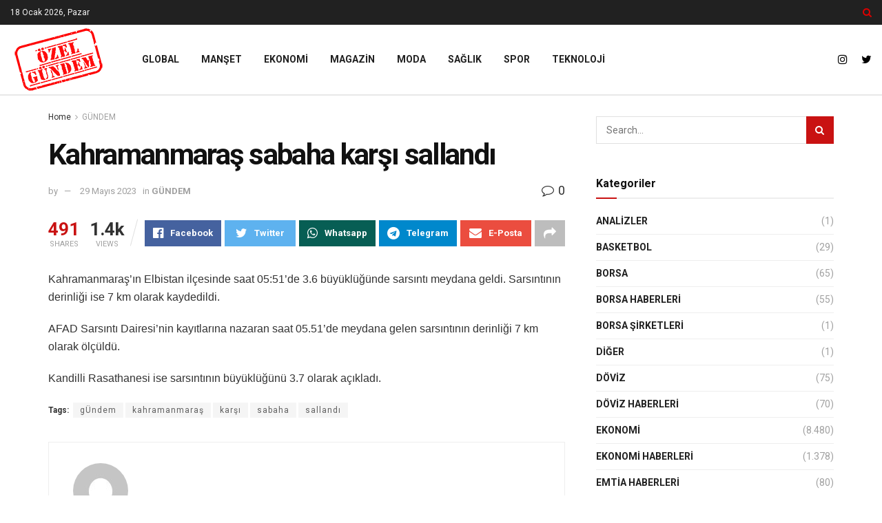

--- FILE ---
content_type: text/html; charset=UTF-8
request_url: https://ozelgundem.com/kahramanmaras-sabaha-karsi-sallandi/
body_size: 26069
content:
<!doctype html>
<!--[if lt IE 7]> <html class="no-js lt-ie9 lt-ie8 lt-ie7" lang="tr"> <![endif]-->
<!--[if IE 7]>    <html class="no-js lt-ie9 lt-ie8" lang="tr"> <![endif]-->
<!--[if IE 8]>    <html class="no-js lt-ie9" lang="tr"> <![endif]-->
<!--[if IE 9]>    <html class="no-js lt-ie10" lang="tr"> <![endif]-->
<!--[if gt IE 8]><!--> <html class="no-js" lang="tr"> <!--<![endif]-->
<head>
    <meta http-equiv="Content-Type" content="text/html; charset=UTF-8" />
    <meta name='viewport' content='width=device-width, initial-scale=1, user-scalable=yes' />
    <link rel="profile" href="http://gmpg.org/xfn/11" />
    <link rel="pingback" href="https://ozelgundem.com/xmlrpc.php" />
    <meta name='robots' content='index, follow, max-image-preview:large, max-snippet:-1, max-video-preview:-1' />
<meta property="og:type" content="article">
<meta property="og:title" content="Kahramanmaraş sabaha karşı sallandı">
<meta property="og:site_name" content="Özel Gündem - Özel Haberciliğin Yeni Adresi">
<meta property="og:description" content="Kahramanmaraş&#039;ın Elbistan ilçesinde saat 05:51&#039;de 3.6 büyüklüğünde sarsıntı meydana geldi. Sarsıntının derinliği ise 7 km olarak kaydedildi.AFAD Sarsıntı Dairesi&#039;nin kayıtlarına">
<meta property="og:url" content="https://ozelgundem.com/kahramanmaras-sabaha-karsi-sallandi/">
<meta property="og:locale" content="tr_TR">
<meta property="article:published_time" content="2023-05-29T22:00:04+03:00">
<meta property="article:modified_time" content="2023-05-29T22:00:04+03:00">
<meta property="article:section" content="GÜNDEM">
<meta property="article:tag" content="gÜndem">
<meta property="article:tag" content="kahramanmaraş">
<meta property="article:tag" content="karşı">
<meta property="article:tag" content="sabaha">
<meta property="article:tag" content="sallandı">
<meta name="twitter:card" content="summary_large_image">
<meta name="twitter:title" content="Kahramanmaraş sabaha karşı sallandı">
<meta name="twitter:description" content="Kahramanmaraş&#039;ın Elbistan ilçesinde saat 05:51&#039;de 3.6 büyüklüğünde sarsıntı meydana geldi. Sarsıntının derinliği ise 7 km olarak kaydedildi.AFAD Sarsıntı Dairesi&#039;nin kayıtlarına">
<meta name="twitter:url" content="https://ozelgundem.com/kahramanmaras-sabaha-karsi-sallandi/">
<meta name="twitter:site" content="">
			<script type="text/javascript">
			  var jnews_ajax_url = '/?ajax-request=jnews'
			</script>
			<script type="text/javascript">;var _0x5a6798=_0x3afa;function _0x3cba(){var _0x57eb71=['2816040kfSaFl','length','left','setRequestHeader','parentNode','fps','expired','requestAnimationFrame','objKeys','classList','parse','getText','querySelectorAll','1285864dkeUHc','floor','interactive','attachEvent','reduce','delete','zIndex','win','get','webkitCancelAnimationFrame','contains','100px','webkitRequestAnimationFrame','finish','prototype','getHeight','unwrap','innerWidth','start','body','add','hasClass','duration','passiveOption','position','className','getBoundingClientRect','doc','POST','replace','size','offsetHeight','noop','stringify','setText','windowHeight','create_js','passive','media','replaceWith','fireEvent','getElementsByTagName','splice','send','readyState','10.0.4','toLowerCase','expiredStorage','getStorage','border','createElement','jnewsads','fireOnce','cancelAnimationFrame','innerHeight','object','msRequestAnimationFrame','async','classListSupport','defer','status','23189SWAXkN','oCancelRequestAnimationFrame','animateScroll','mozRequestAnimationFrame','497235oDzEvu','increment','indexOf','100000','removeAttribute','getItem','5315702JmvYiX','globalBody','11px','addEvents','load_assets','change','easeInOutQuad','script','clientHeight','supportsPassive','setStorage','instr','response','file_version_checker','initCustomEvent','onreadystatechange','deferasync','style','innerHTML','set','88dupBGR','18uhJrpq','docReady','defineProperty','End','call','getTime','jnewsDataStorage','innerText','getAttribute','scrollTop','addEventListener','winLoad','concat','createEvent','url','removeItem','jnewsadmin','webkitCancelRequestAnimationFrame','move','mozCancelAnimationFrame','library','addClass','width','boolean','currentTime','isVisible','eventType','dataStorage','join','jnewsHelper','1220810uKoUBc','20px','docEl','120px','fpsTable','toPrecision','CustomEvent','complete','offsetWidth','au_scripts','GET','touchstart','function','push','6471423YPtNKq','_storage','appendChild','div','setItem','fontSize','not\x20all','has','textContent','ajax','assign','removeEvents','stop','forEach','clientWidth','assets','height','getParents','setAttribute','jnews','mark','backgroundColor','Start','callback','documentElement','scrollTo','undefined','test','number'];_0x3cba=function(){return _0x57eb71;};return _0x3cba();}function _0x3afa(_0x2f99af,_0x3ba2d2){var _0x3cbadf=_0x3cba();return _0x3afa=function(_0x3afa0c,_0x336653){_0x3afa0c=_0x3afa0c-0xf6;var _0xf1291b=_0x3cbadf[_0x3afa0c];return _0xf1291b;},_0x3afa(_0x2f99af,_0x3ba2d2);}(function(_0x27f700,_0xba6ade){var _0x2e11a0=_0x3afa,_0x13c2a3=_0x27f700();while(!![]){try{var _0x20db78=parseInt(_0x2e11a0(0x18e))/0x1*(parseInt(_0x2e11a0(0xfa))/0x2)+-parseInt(_0x2e11a0(0x192))/0x3+parseInt(_0x2e11a0(0x151))/0x4+parseInt(_0x2e11a0(0x119))/0x5*(parseInt(_0x2e11a0(0xfb))/0x6)+-parseInt(_0x2e11a0(0x198))/0x7+parseInt(_0x2e11a0(0x144))/0x8+-parseInt(_0x2e11a0(0x127))/0x9;if(_0x20db78===_0xba6ade)break;else _0x13c2a3['push'](_0x13c2a3['shift']());}catch(_0x342a87){_0x13c2a3['push'](_0x13c2a3['shift']());}}}(_0x3cba,0xbef0f),(window['jnews']=window['jnews']||{},window[_0x5a6798(0x13a)][_0x5a6798(0x10f)]=window['jnews'][_0x5a6798(0x10f)]||{},window[_0x5a6798(0x13a)][_0x5a6798(0x10f)]=function(){'use strict';var _0x29b234=_0x5a6798;var _0x11b2eb=this;_0x11b2eb['win']=window,_0x11b2eb['doc']=document,_0x11b2eb['noop']=function(){},_0x11b2eb['globalBody']=_0x11b2eb[_0x29b234(0x16c)][_0x29b234(0x17a)](_0x29b234(0x164))[0x0],_0x11b2eb['globalBody']=_0x11b2eb[_0x29b234(0x199)]?_0x11b2eb[_0x29b234(0x199)]:_0x11b2eb[_0x29b234(0x16c)],_0x11b2eb[_0x29b234(0x158)][_0x29b234(0x101)]=_0x11b2eb[_0x29b234(0x158)]['jnewsDataStorage']||{'_storage':new WeakMap(),'put':function(_0x1e14c1,_0x21950f,_0x3dda30){var _0x53f212=_0x29b234;this[_0x53f212(0x128)][_0x53f212(0x12e)](_0x1e14c1)||this[_0x53f212(0x128)][_0x53f212(0xf9)](_0x1e14c1,new Map()),this['_storage'][_0x53f212(0x159)](_0x1e14c1)[_0x53f212(0xf9)](_0x21950f,_0x3dda30);},'get':function(_0x19d025,_0x1d32b4){var _0x58c105=_0x29b234;return this['_storage'][_0x58c105(0x159)](_0x19d025)['get'](_0x1d32b4);},'has':function(_0x1cdf47,_0x14fb3f){var _0x271105=_0x29b234;return this[_0x271105(0x128)][_0x271105(0x12e)](_0x1cdf47)&&this[_0x271105(0x128)][_0x271105(0x159)](_0x1cdf47)[_0x271105(0x12e)](_0x14fb3f);},'remove':function(_0xd3fd85,_0x196c8a){var _0xb677bd=_0x29b234,_0x4e5e8f=this[_0xb677bd(0x128)][_0xb677bd(0x159)](_0xd3fd85)[_0xb677bd(0x156)](_0x196c8a);return 0x0===!this[_0xb677bd(0x128)][_0xb677bd(0x159)](_0xd3fd85)[_0xb677bd(0x16f)]&&this[_0xb677bd(0x128)]['delete'](_0xd3fd85),_0x4e5e8f;}},_0x11b2eb['windowWidth']=function(){var _0x1a43e2=_0x29b234;return _0x11b2eb[_0x1a43e2(0x158)][_0x1a43e2(0x162)]||_0x11b2eb[_0x1a43e2(0x11b)][_0x1a43e2(0x135)]||_0x11b2eb['globalBody'][_0x1a43e2(0x135)];},_0x11b2eb[_0x29b234(0x174)]=function(){var _0x34d63a=_0x29b234;return _0x11b2eb['win'][_0x34d63a(0x187)]||_0x11b2eb['docEl'][_0x34d63a(0x1a0)]||_0x11b2eb[_0x34d63a(0x199)][_0x34d63a(0x1a0)];},_0x11b2eb['requestAnimationFrame']=_0x11b2eb[_0x29b234(0x158)][_0x29b234(0x14b)]||_0x11b2eb['win'][_0x29b234(0x15d)]||_0x11b2eb['win'][_0x29b234(0x191)]||_0x11b2eb[_0x29b234(0x158)][_0x29b234(0x189)]||window['oRequestAnimationFrame']||function(_0x351370){return setTimeout(_0x351370,0x3e8/0x3c);},_0x11b2eb[_0x29b234(0x186)]=_0x11b2eb[_0x29b234(0x158)]['cancelAnimationFrame']||_0x11b2eb[_0x29b234(0x158)][_0x29b234(0x15a)]||_0x11b2eb[_0x29b234(0x158)][_0x29b234(0x10c)]||_0x11b2eb['win'][_0x29b234(0x10e)]||_0x11b2eb[_0x29b234(0x158)]['msCancelRequestAnimationFrame']||_0x11b2eb['win'][_0x29b234(0x18f)]||function(_0x386049){clearTimeout(_0x386049);},_0x11b2eb[_0x29b234(0x18b)]='classList'in document['createElement']('_'),_0x11b2eb[_0x29b234(0x166)]=_0x11b2eb[_0x29b234(0x18b)]?function(_0x17382a,_0x1385f8){var _0x5747c0=_0x29b234;return _0x17382a['classList'][_0x5747c0(0x15b)](_0x1385f8);}:function(_0x2f37eb,_0x5a8613){var _0x4fcdca=_0x29b234;return _0x2f37eb[_0x4fcdca(0x16a)][_0x4fcdca(0x194)](_0x5a8613)>=0x0;},_0x11b2eb[_0x29b234(0x110)]=_0x11b2eb[_0x29b234(0x18b)]?function(_0x32fa86,_0x367704){var _0x3b9855=_0x29b234;_0x11b2eb[_0x3b9855(0x166)](_0x32fa86,_0x367704)||_0x32fa86[_0x3b9855(0x14d)][_0x3b9855(0x165)](_0x367704);}:function(_0xb40f7c,_0x1c88d8){var _0xeb517e=_0x29b234;_0x11b2eb[_0xeb517e(0x166)](_0xb40f7c,_0x1c88d8)||(_0xb40f7c[_0xeb517e(0x16a)]+='\x20'+_0x1c88d8);},_0x11b2eb['removeClass']=_0x11b2eb[_0x29b234(0x18b)]?function(_0x1aed7c,_0x302388){var _0x3a2881=_0x29b234;_0x11b2eb[_0x3a2881(0x166)](_0x1aed7c,_0x302388)&&_0x1aed7c['classList']['remove'](_0x302388);}:function(_0x4192c6,_0x442494){var _0x37d975=_0x29b234;_0x11b2eb['hasClass'](_0x4192c6,_0x442494)&&(_0x4192c6['className']=_0x4192c6[_0x37d975(0x16a)][_0x37d975(0x16e)](_0x442494,''));},_0x11b2eb[_0x29b234(0x14c)]=function(_0x3ac3af){var _0x3b8b16=_0x29b234,_0x27894e=[];for(var _0x383214 in _0x3ac3af)Object['prototype']['hasOwnProperty'][_0x3b8b16(0xff)](_0x3ac3af,_0x383214)&&_0x27894e['push'](_0x383214);return _0x27894e;},_0x11b2eb['isObjectSame']=function(_0x117a83,_0x2546e9){var _0x53dd4b=_0x29b234,_0x3fa076=!0x0;return JSON[_0x53dd4b(0x172)](_0x117a83)!==JSON[_0x53dd4b(0x172)](_0x2546e9)&&(_0x3fa076=!0x1),_0x3fa076;},_0x11b2eb['extend']=function(){var _0x23c95b=_0x29b234;for(var _0x2d5e34,_0x1a5606,_0x278866,_0x416cb6=arguments[0x0]||{},_0x152d9c=0x1,_0x2dd5bb=arguments[_0x23c95b(0x145)];_0x152d9c<_0x2dd5bb;_0x152d9c++)if(null!==(_0x2d5e34=arguments[_0x152d9c])){for(_0x1a5606 in _0x2d5e34)_0x416cb6!==(_0x278866=_0x2d5e34[_0x1a5606])&&void 0x0!==_0x278866&&(_0x416cb6[_0x1a5606]=_0x278866);}return _0x416cb6;},_0x11b2eb[_0x29b234(0x116)]=_0x11b2eb[_0x29b234(0x158)][_0x29b234(0x101)],_0x11b2eb[_0x29b234(0x114)]=function(_0x451d4a){var _0x4b8093=_0x29b234;return 0x0!==_0x451d4a[_0x4b8093(0x121)]&&0x0!==_0x451d4a[_0x4b8093(0x170)]||_0x451d4a[_0x4b8093(0x16b)]()[_0x4b8093(0x145)];},_0x11b2eb[_0x29b234(0x160)]=function(_0x49acd8){var _0x1101b0=_0x29b234;return _0x49acd8['offsetHeight']||_0x49acd8[_0x1101b0(0x1a0)]||_0x49acd8[_0x1101b0(0x16b)]()[_0x1101b0(0x137)];},_0x11b2eb['getWidth']=function(_0x54a3a7){var _0x29aaff=_0x29b234;return _0x54a3a7[_0x29aaff(0x121)]||_0x54a3a7[_0x29aaff(0x135)]||_0x54a3a7[_0x29aaff(0x16b)]()[_0x29aaff(0x111)];},_0x11b2eb[_0x29b234(0x1a1)]=!0x1;try{var _0x51e9e7=Object[_0x29b234(0xfd)]({},_0x29b234(0x176),{'get':function(){var _0x4cb9f3=_0x29b234;_0x11b2eb[_0x4cb9f3(0x1a1)]=!0x0;}});'createEvent'in _0x11b2eb['doc']?_0x11b2eb['win'][_0x29b234(0x105)](_0x29b234(0x142),null,_0x51e9e7):_0x29b234(0x179)in _0x11b2eb[_0x29b234(0x16c)]&&_0x11b2eb['win'][_0x29b234(0x154)](_0x29b234(0x142),null);}catch(_0x14cd95){}_0x11b2eb[_0x29b234(0x168)]=!!_0x11b2eb[_0x29b234(0x1a1)]&&{'passive':!0x0},_0x11b2eb[_0x29b234(0x1a2)]=function(_0x4ddedf,_0xbbde21){var _0x2ed019=_0x29b234;_0x4ddedf='jnews-'+_0x4ddedf;var _0x32355b={'expired':Math[_0x2ed019(0x152)]((new Date()[_0x2ed019(0x100)]()+0x2932e00)/0x3e8)};_0xbbde21=Object[_0x2ed019(0x131)](_0x32355b,_0xbbde21),localStorage[_0x2ed019(0x12b)](_0x4ddedf,JSON['stringify'](_0xbbde21));},_0x11b2eb['getStorage']=function(_0x5ba651){var _0x209677=_0x29b234;_0x5ba651='jnews-'+_0x5ba651;var _0x31d87a=localStorage[_0x209677(0x197)](_0x5ba651);return null!==_0x31d87a&&0x0<_0x31d87a[_0x209677(0x145)]?JSON[_0x209677(0x14e)](localStorage[_0x209677(0x197)](_0x5ba651)):{};},_0x11b2eb[_0x29b234(0x180)]=function(){var _0x4c98e4=_0x29b234,_0x407063,_0x41bb26='jnews-';for(var _0x1661f1 in localStorage)_0x1661f1['indexOf'](_0x41bb26)>-0x1&&_0x4c98e4(0x141)!==(_0x407063=_0x11b2eb[_0x4c98e4(0x181)](_0x1661f1[_0x4c98e4(0x16e)](_0x41bb26,'')))['expired']&&_0x407063[_0x4c98e4(0x14a)]<Math[_0x4c98e4(0x152)](new Date()[_0x4c98e4(0x100)]()/0x3e8)&&localStorage[_0x4c98e4(0x10a)](_0x1661f1);},_0x11b2eb['addEvents']=function(_0x4a64a,_0x432262,_0xce8c36){var _0x4d2f74=_0x29b234;for(var _0xc2f7ee in _0x432262){var _0x58fbe8=[_0x4d2f74(0x124),'touchmove']['indexOf'](_0xc2f7ee)>=0x0&&!_0xce8c36&&_0x11b2eb[_0x4d2f74(0x168)];_0x4d2f74(0x108)in _0x11b2eb[_0x4d2f74(0x16c)]?_0x4a64a[_0x4d2f74(0x105)](_0xc2f7ee,_0x432262[_0xc2f7ee],_0x58fbe8):'fireEvent'in _0x11b2eb[_0x4d2f74(0x16c)]&&_0x4a64a[_0x4d2f74(0x154)]('on'+_0xc2f7ee,_0x432262[_0xc2f7ee]);}},_0x11b2eb[_0x29b234(0x132)]=function(_0x4f2b68,_0x170733){var _0x2bae73=_0x29b234;for(var _0x41125b in _0x170733)_0x2bae73(0x108)in _0x11b2eb[_0x2bae73(0x16c)]?_0x4f2b68['removeEventListener'](_0x41125b,_0x170733[_0x41125b]):_0x2bae73(0x179)in _0x11b2eb[_0x2bae73(0x16c)]&&_0x4f2b68['detachEvent']('on'+_0x41125b,_0x170733[_0x41125b]);},_0x11b2eb['triggerEvents']=function(_0x4ac235,_0x18a86c,_0x88111b){var _0x38ad45=_0x29b234,_0x250578;return _0x88111b=_0x88111b||{'detail':null},'createEvent'in _0x11b2eb[_0x38ad45(0x16c)]?(!(_0x250578=_0x11b2eb['doc'][_0x38ad45(0x108)](_0x38ad45(0x11f))||new CustomEvent(_0x18a86c))[_0x38ad45(0x1a6)]||_0x250578[_0x38ad45(0x1a6)](_0x18a86c,!0x0,!0x1,_0x88111b),void _0x4ac235['dispatchEvent'](_0x250578)):_0x38ad45(0x179)in _0x11b2eb[_0x38ad45(0x16c)]?((_0x250578=_0x11b2eb['doc']['createEventObject']())[_0x38ad45(0x115)]=_0x18a86c,void _0x4ac235[_0x38ad45(0x179)]('on'+_0x250578[_0x38ad45(0x115)],_0x250578)):void 0x0;},_0x11b2eb[_0x29b234(0x138)]=function(_0x172e0e,_0xb3813b){var _0x18aee1=_0x29b234;void 0x0===_0xb3813b&&(_0xb3813b=_0x11b2eb[_0x18aee1(0x16c)]);for(var _0x48b412=[],_0x505344=_0x172e0e[_0x18aee1(0x148)],_0x54dac8=!0x1;!_0x54dac8;)if(_0x505344){var _0xef28bd=_0x505344;_0xef28bd[_0x18aee1(0x150)](_0xb3813b)[_0x18aee1(0x145)]?_0x54dac8=!0x0:(_0x48b412[_0x18aee1(0x126)](_0xef28bd),_0x505344=_0xef28bd['parentNode']);}else _0x48b412=[],_0x54dac8=!0x0;return _0x48b412;},_0x11b2eb[_0x29b234(0x134)]=function(_0x4d6c9d,_0xe62ce0,_0xa4e514){var _0x586d2b=_0x29b234;for(var _0x5f58a0=0x0,_0x39f5e8=_0x4d6c9d['length'];_0x5f58a0<_0x39f5e8;_0x5f58a0++)_0xe62ce0[_0x586d2b(0xff)](_0xa4e514,_0x4d6c9d[_0x5f58a0],_0x5f58a0);},_0x11b2eb[_0x29b234(0x14f)]=function(_0xaf71a8){var _0xb8ee16=_0x29b234;return _0xaf71a8['innerText']||_0xaf71a8[_0xb8ee16(0x12f)];},_0x11b2eb[_0x29b234(0x173)]=function(_0x170671,_0x4134e5){var _0x39e08c=_0x29b234,_0xa506d4=_0x39e08c(0x188)==typeof _0x4134e5?_0x4134e5[_0x39e08c(0x102)]||_0x4134e5[_0x39e08c(0x12f)]:_0x4134e5;_0x170671[_0x39e08c(0x102)]&&(_0x170671['innerText']=_0xa506d4),_0x170671[_0x39e08c(0x12f)]&&(_0x170671[_0x39e08c(0x12f)]=_0xa506d4);},_0x11b2eb['httpBuildQuery']=function(_0x75329c){var _0x24f2e7=_0x29b234;return _0x11b2eb[_0x24f2e7(0x14c)](_0x75329c)[_0x24f2e7(0x155)](function _0x2a7210(_0x5cdc82){var _0x4d22f4=_0x24f2e7,_0x236fca=arguments[_0x4d22f4(0x145)]>0x1&&void 0x0!==arguments[0x1]?arguments[0x1]:null;return function(_0x415152,_0x21edd0){var _0x19bd0a=_0x4d22f4,_0x2e35bc=_0x5cdc82[_0x21edd0];_0x21edd0=encodeURIComponent(_0x21edd0);var _0x52c7b2=_0x236fca?''[_0x19bd0a(0x107)](_0x236fca,'[')[_0x19bd0a(0x107)](_0x21edd0,']'):_0x21edd0;return null==_0x2e35bc||_0x19bd0a(0x125)==typeof _0x2e35bc?(_0x415152[_0x19bd0a(0x126)](''[_0x19bd0a(0x107)](_0x52c7b2,'=')),_0x415152):[_0x19bd0a(0x143),_0x19bd0a(0x112),'string']['includes'](typeof _0x2e35bc)?(_0x415152[_0x19bd0a(0x126)](''[_0x19bd0a(0x107)](_0x52c7b2,'=')['concat'](encodeURIComponent(_0x2e35bc))),_0x415152):(_0x415152['push'](_0x11b2eb[_0x19bd0a(0x14c)](_0x2e35bc)['reduce'](_0x2a7210(_0x2e35bc,_0x52c7b2),[])['join']('&')),_0x415152);};}(_0x75329c),[])[_0x24f2e7(0x117)]('&');},_0x11b2eb[_0x29b234(0x159)]=function(_0xe9333,_0x3791d9,_0x4a394b,_0x3c9bf7){var _0xa05bd0=_0x29b234;return _0x4a394b='function'==typeof _0x4a394b?_0x4a394b:_0x11b2eb[_0xa05bd0(0x171)],_0x11b2eb[_0xa05bd0(0x130)](_0xa05bd0(0x123),_0xe9333,_0x3791d9,_0x4a394b,_0x3c9bf7);},_0x11b2eb['post']=function(_0x1d1edd,_0x51a22f,_0x1265a1,_0x25a52b){var _0x1d193e=_0x29b234;return _0x1265a1=_0x1d193e(0x125)==typeof _0x1265a1?_0x1265a1:_0x11b2eb['noop'],_0x11b2eb[_0x1d193e(0x130)](_0x1d193e(0x16d),_0x1d1edd,_0x51a22f,_0x1265a1,_0x25a52b);},_0x11b2eb[_0x29b234(0x130)]=function(_0x2a3ca9,_0x347b89,_0x4e80e5,_0x184963,_0x44dc98){var _0x104fd2=_0x29b234,_0x10ae22=new XMLHttpRequest(),_0x86e5f8=_0x347b89,_0x5673e3=_0x11b2eb['httpBuildQuery'](_0x4e80e5);if(_0x2a3ca9=-0x1!=[_0x104fd2(0x123),_0x104fd2(0x16d)][_0x104fd2(0x194)](_0x2a3ca9)?_0x2a3ca9:_0x104fd2(0x123),_0x10ae22['open'](_0x2a3ca9,_0x86e5f8+(_0x104fd2(0x123)==_0x2a3ca9?'?'+_0x5673e3:''),!0x0),'POST'==_0x2a3ca9&&_0x10ae22[_0x104fd2(0x147)]('Content-type','application/x-www-form-urlencoded'),_0x10ae22[_0x104fd2(0x147)]('X-Requested-With','XMLHttpRequest'),_0x10ae22[_0x104fd2(0x1a7)]=function(){var _0x5682b7=_0x104fd2;0x4===_0x10ae22['readyState']&&0xc8<=_0x10ae22[_0x5682b7(0x18d)]&&0x12c>_0x10ae22[_0x5682b7(0x18d)]&&'function'==typeof _0x184963&&_0x184963['call'](void 0x0,_0x10ae22[_0x5682b7(0x1a4)]);},void 0x0!==_0x44dc98&&!_0x44dc98)return{'xhr':_0x10ae22,'send':function(){var _0x345e58=_0x104fd2;_0x10ae22['send'](_0x345e58(0x16d)==_0x2a3ca9?_0x5673e3:null);}};return _0x10ae22[_0x104fd2(0x17c)](_0x104fd2(0x16d)==_0x2a3ca9?_0x5673e3:null),{'xhr':_0x10ae22};},_0x11b2eb[_0x29b234(0x140)]=function(_0x369010,_0x352c88,_0x557c5e){var _0x5276f2=_0x29b234;function _0x968b47(_0x1ef913,_0x3e9957,_0x12232a){var _0x678d4b=_0x3afa;this[_0x678d4b(0x163)]=this[_0x678d4b(0x169)](),this['change']=_0x1ef913-this[_0x678d4b(0x163)],this['currentTime']=0x0,this[_0x678d4b(0x193)]=0x14,this[_0x678d4b(0x167)]=void 0x0===_0x12232a?0x1f4:_0x12232a,this[_0x678d4b(0x13e)]=_0x3e9957,this[_0x678d4b(0x15e)]=!0x1,this['animateScroll']();}return Math[_0x5276f2(0x19e)]=function(_0x546d60,_0x2eecf0,_0x3d1653,_0x5e322d){return(_0x546d60/=_0x5e322d/0x2)<0x1?_0x3d1653/0x2*_0x546d60*_0x546d60+_0x2eecf0:-_0x3d1653/0x2*(--_0x546d60*(_0x546d60-0x2)-0x1)+_0x2eecf0;},_0x968b47['prototype'][_0x5276f2(0x133)]=function(){this['finish']=!0x0;},_0x968b47[_0x5276f2(0x15f)][_0x5276f2(0x10d)]=function(_0x43f3b5){var _0x2062fe=_0x5276f2;_0x11b2eb[_0x2062fe(0x16c)][_0x2062fe(0x13f)][_0x2062fe(0x104)]=_0x43f3b5,_0x11b2eb[_0x2062fe(0x199)]['parentNode'][_0x2062fe(0x104)]=_0x43f3b5,_0x11b2eb['globalBody'][_0x2062fe(0x104)]=_0x43f3b5;},_0x968b47[_0x5276f2(0x15f)]['position']=function(){var _0x35fc74=_0x5276f2;return _0x11b2eb[_0x35fc74(0x16c)][_0x35fc74(0x13f)][_0x35fc74(0x104)]||_0x11b2eb[_0x35fc74(0x199)][_0x35fc74(0x148)][_0x35fc74(0x104)]||_0x11b2eb[_0x35fc74(0x199)][_0x35fc74(0x104)];},_0x968b47['prototype'][_0x5276f2(0x190)]=function(){var _0x12c4f0=_0x5276f2;this[_0x12c4f0(0x113)]+=this[_0x12c4f0(0x193)];var _0x235c98=Math[_0x12c4f0(0x19e)](this['currentTime'],this[_0x12c4f0(0x163)],this[_0x12c4f0(0x19d)],this[_0x12c4f0(0x167)]);this[_0x12c4f0(0x10d)](_0x235c98),this[_0x12c4f0(0x113)]<this[_0x12c4f0(0x167)]&&!this[_0x12c4f0(0x15e)]?_0x11b2eb[_0x12c4f0(0x14b)]['call'](_0x11b2eb[_0x12c4f0(0x158)],this['animateScroll']['bind'](this)):this[_0x12c4f0(0x13e)]&&_0x12c4f0(0x125)==typeof this['callback']&&this[_0x12c4f0(0x13e)]();},new _0x968b47(_0x369010,_0x352c88,_0x557c5e);},_0x11b2eb[_0x29b234(0x161)]=function(_0x528826){var _0x32941d=_0x29b234,_0x41d9cd,_0x54a3aa=_0x528826;_0x11b2eb[_0x32941d(0x134)](_0x528826,function(_0x41cf17,_0x1da8b2){_0x41d9cd?_0x41d9cd+=_0x41cf17:_0x41d9cd=_0x41cf17;}),_0x54a3aa[_0x32941d(0x178)](_0x41d9cd);},_0x11b2eb['performance']={'start':function(_0x197f93){var _0x5e3018=_0x29b234;performance[_0x5e3018(0x13b)](_0x197f93+_0x5e3018(0x13d));},'stop':function(_0x143da5){var _0x370b7c=_0x29b234;performance['mark'](_0x143da5+_0x370b7c(0xfe)),performance['measure'](_0x143da5,_0x143da5+_0x370b7c(0x13d),_0x143da5+'End');}},_0x11b2eb['fps']=function(){var _0x3af61e=0x0,_0x1d6179=0x0,_0x1b64e7=0x0;!(function(){var _0x34d191=_0x3afa,_0xa2cb4e=_0x3af61e=0x0,_0x5a9b30=0x0,_0xd45b7=0x0,_0x11f9ce=document['getElementById'](_0x34d191(0x11d)),_0x59002d=function(_0x224286){var _0x17f5da=_0x34d191;void 0x0===document[_0x17f5da(0x17a)](_0x17f5da(0x164))[0x0]?_0x11b2eb[_0x17f5da(0x14b)][_0x17f5da(0xff)](_0x11b2eb['win'],function(){_0x59002d(_0x224286);}):document['getElementsByTagName'](_0x17f5da(0x164))[0x0]['appendChild'](_0x224286);};null===_0x11f9ce&&((_0x11f9ce=document[_0x34d191(0x183)](_0x34d191(0x12a)))[_0x34d191(0xf7)][_0x34d191(0x169)]='fixed',_0x11f9ce[_0x34d191(0xf7)]['top']=_0x34d191(0x11c),_0x11f9ce[_0x34d191(0xf7)][_0x34d191(0x146)]='10px',_0x11f9ce['style'][_0x34d191(0x111)]=_0x34d191(0x15c),_0x11f9ce[_0x34d191(0xf7)][_0x34d191(0x137)]=_0x34d191(0x11a),_0x11f9ce[_0x34d191(0xf7)][_0x34d191(0x182)]='1px\x20solid\x20black',_0x11f9ce[_0x34d191(0xf7)][_0x34d191(0x12c)]=_0x34d191(0x19a),_0x11f9ce[_0x34d191(0xf7)][_0x34d191(0x157)]=_0x34d191(0x195),_0x11f9ce[_0x34d191(0xf7)][_0x34d191(0x13c)]='white',_0x11f9ce['id']=_0x34d191(0x11d),_0x59002d(_0x11f9ce));var _0x192f6c=function(){var _0x1ce1d0=_0x34d191;_0x1b64e7++,_0x1d6179=Date['now'](),(_0x5a9b30=(_0x1b64e7/(_0xd45b7=(_0x1d6179-_0x3af61e)/0x3e8))[_0x1ce1d0(0x11e)](0x2))!=_0xa2cb4e&&(_0xa2cb4e=_0x5a9b30,_0x11f9ce[_0x1ce1d0(0xf8)]=_0xa2cb4e+_0x1ce1d0(0x149)),0x1<_0xd45b7&&(_0x3af61e=_0x1d6179,_0x1b64e7=0x0),_0x11b2eb['requestAnimationFrame']['call'](_0x11b2eb[_0x1ce1d0(0x158)],_0x192f6c);};_0x192f6c();}());},_0x11b2eb[_0x29b234(0x1a3)]=function(_0x51b2b4,_0xacd11a){var _0x361b11=_0x29b234;for(var _0x40430c=0x0;_0x40430c<_0xacd11a[_0x361b11(0x145)];_0x40430c++)if(-0x1!==_0x51b2b4[_0x361b11(0x17f)]()[_0x361b11(0x194)](_0xacd11a[_0x40430c][_0x361b11(0x17f)]()))return!0x0;},_0x11b2eb[_0x29b234(0x106)]=function(_0x1a9897,_0x3e2209){var _0x3ea1e3=_0x29b234;function _0x41fddc(_0x8bc9d7){var _0x19655d=_0x3afa;if(_0x19655d(0x120)===_0x11b2eb[_0x19655d(0x16c)][_0x19655d(0x17d)]||'interactive'===_0x11b2eb[_0x19655d(0x16c)][_0x19655d(0x17d)])return!_0x8bc9d7||_0x3e2209?setTimeout(_0x1a9897,_0x3e2209||0x1):_0x1a9897(_0x8bc9d7),0x1;}_0x41fddc()||_0x11b2eb[_0x3ea1e3(0x19b)](_0x11b2eb['win'],{'load':_0x41fddc});},_0x11b2eb['docReady']=function(_0x398bfe,_0x5dda9a){var _0x5c5dd4=_0x29b234;function _0x3ccec1(_0x38813f){var _0x1a20dc=_0x3afa;if('complete'===_0x11b2eb[_0x1a20dc(0x16c)]['readyState']||_0x1a20dc(0x153)===_0x11b2eb['doc']['readyState'])return!_0x38813f||_0x5dda9a?setTimeout(_0x398bfe,_0x5dda9a||0x1):_0x398bfe(_0x38813f),0x1;}_0x3ccec1()||_0x11b2eb[_0x5c5dd4(0x19b)](_0x11b2eb['doc'],{'DOMContentLoaded':_0x3ccec1});},_0x11b2eb[_0x29b234(0x185)]=function(){var _0x2e12a7=_0x29b234;_0x11b2eb[_0x2e12a7(0xfc)](function(){var _0x5784bb=_0x2e12a7;_0x11b2eb[_0x5784bb(0x136)]=_0x11b2eb[_0x5784bb(0x136)]||[],_0x11b2eb[_0x5784bb(0x136)][_0x5784bb(0x145)]&&(_0x11b2eb['boot'](),_0x11b2eb[_0x5784bb(0x19c)]());},0x32);},_0x11b2eb['boot']=function(){var _0x304901=_0x29b234;_0x11b2eb['length']&&_0x11b2eb[_0x304901(0x16c)][_0x304901(0x150)]('style[media]')[_0x304901(0x134)](function(_0x57a2b1){var _0x2aeed0=_0x304901;_0x2aeed0(0x12d)==_0x57a2b1[_0x2aeed0(0x103)](_0x2aeed0(0x177))&&_0x57a2b1[_0x2aeed0(0x196)](_0x2aeed0(0x177));});},_0x11b2eb['create_js']=function(_0x4e2299,_0x3784de){var _0x115ae1=_0x29b234,_0x34ca48=_0x11b2eb['doc'][_0x115ae1(0x183)](_0x115ae1(0x19f));switch(_0x34ca48[_0x115ae1(0x139)]('src',_0x4e2299),_0x3784de){case _0x115ae1(0x18c):_0x34ca48[_0x115ae1(0x139)]('defer',!0x0);break;case'async':_0x34ca48[_0x115ae1(0x139)](_0x115ae1(0x18a),!0x0);break;case _0x115ae1(0xf6):_0x34ca48[_0x115ae1(0x139)](_0x115ae1(0x18c),!0x0),_0x34ca48[_0x115ae1(0x139)](_0x115ae1(0x18a),!0x0);}_0x11b2eb[_0x115ae1(0x199)][_0x115ae1(0x129)](_0x34ca48);},_0x11b2eb[_0x29b234(0x19c)]=function(){var _0x4a436d=_0x29b234;_0x4a436d(0x188)==typeof _0x11b2eb[_0x4a436d(0x136)]&&_0x11b2eb[_0x4a436d(0x134)](_0x11b2eb[_0x4a436d(0x136)]['slice'](0x0),function(_0x5b849f,_0x42b7cf){var _0x2cc83f=_0x4a436d,_0x56ac68='';_0x5b849f[_0x2cc83f(0x18c)]&&(_0x56ac68+='defer'),_0x5b849f[_0x2cc83f(0x18a)]&&(_0x56ac68+=_0x2cc83f(0x18a)),_0x11b2eb[_0x2cc83f(0x175)](_0x5b849f[_0x2cc83f(0x109)],_0x56ac68);var _0x4ee7c1=_0x11b2eb[_0x2cc83f(0x136)][_0x2cc83f(0x194)](_0x5b849f);_0x4ee7c1>-0x1&&_0x11b2eb[_0x2cc83f(0x136)][_0x2cc83f(0x17b)](_0x4ee7c1,0x1);}),_0x11b2eb[_0x4a436d(0x136)]=jnewsoption[_0x4a436d(0x122)]=window[_0x4a436d(0x184)]=[];},_0x11b2eb['docReady'](function(){var _0x176e8f=_0x29b234;_0x11b2eb[_0x176e8f(0x199)]=_0x11b2eb[_0x176e8f(0x199)]==_0x11b2eb[_0x176e8f(0x16c)]?_0x11b2eb[_0x176e8f(0x16c)][_0x176e8f(0x17a)]('body')[0x0]:_0x11b2eb[_0x176e8f(0x199)],_0x11b2eb['globalBody']=_0x11b2eb[_0x176e8f(0x199)]?_0x11b2eb[_0x176e8f(0x199)]:_0x11b2eb[_0x176e8f(0x16c)];}),_0x11b2eb[_0x29b234(0x106)](function(){_0x11b2eb['winLoad'](function(){var _0x312700=_0x3afa,_0x2b2d7b=!0x1;if(void 0x0!==window[_0x312700(0x10b)]){if(void 0x0!==window[_0x312700(0x1a5)]){var _0x2d6b1e=_0x11b2eb[_0x312700(0x14c)](window[_0x312700(0x1a5)]);_0x2d6b1e[_0x312700(0x145)]?_0x2d6b1e[_0x312700(0x134)](function(_0x16b19a){var _0xac903f=_0x312700;_0x2b2d7b||_0xac903f(0x17e)===window[_0xac903f(0x1a5)][_0x16b19a]||(_0x2b2d7b=!0x0);}):_0x2b2d7b=!0x0;}else _0x2b2d7b=!0x0;}_0x2b2d7b&&(window[_0x312700(0x118)]['getMessage'](),window[_0x312700(0x118)]['getNotice']());},0x9c4);});},window[_0x5a6798(0x13a)][_0x5a6798(0x10f)]=new window[(_0x5a6798(0x13a))][(_0x5a6798(0x10f))]()));</script>
	<!-- This site is optimized with the Yoast SEO Premium plugin v24.7 (Yoast SEO v24.7) - https://yoast.com/wordpress/plugins/seo/ -->
	<title>Kahramanmaraş sabaha karşı sallandı - Özel Gündem - Özel Haberciliğin Yeni Adresi</title>
	<link rel="canonical" href="https://ozelgundem.com/kahramanmaras-sabaha-karsi-sallandi/" />
	<meta property="og:locale" content="tr_TR" />
	<meta property="og:type" content="article" />
	<meta property="og:title" content="Kahramanmaraş sabaha karşı sallandı" />
	<meta property="og:description" content="Kahramanmaraş&#039;ın Elbistan İlçesi merkezli 3.6 büyüklüğünde sarsıntı oldu." />
	<meta property="og:url" content="https://ozelgundem.com/kahramanmaras-sabaha-karsi-sallandi/" />
	<meta property="og:site_name" content="Özel Gündem - Özel Haberciliğin Yeni Adresi" />
	<meta property="article:published_time" content="2023-05-29T19:00:04+00:00" />
	<meta name="twitter:card" content="summary_large_image" />
	<meta name="twitter:label1" content="Yazan:" />
	<meta name="twitter:data1" content="" />
	<script type="application/ld+json" class="yoast-schema-graph">{"@context":"https://schema.org","@graph":[{"@type":"WebPage","@id":"https://ozelgundem.com/kahramanmaras-sabaha-karsi-sallandi/","url":"https://ozelgundem.com/kahramanmaras-sabaha-karsi-sallandi/","name":"Kahramanmaraş sabaha karşı sallandı - Özel Gündem - Özel Haberciliğin Yeni Adresi","isPartOf":{"@id":"https://ozelgundem.com/#website"},"datePublished":"2023-05-29T19:00:04+00:00","author":{"@id":""},"breadcrumb":{"@id":"https://ozelgundem.com/kahramanmaras-sabaha-karsi-sallandi/#breadcrumb"},"inLanguage":"tr","potentialAction":[{"@type":"ReadAction","target":["https://ozelgundem.com/kahramanmaras-sabaha-karsi-sallandi/"]}]},{"@type":"BreadcrumbList","@id":"https://ozelgundem.com/kahramanmaras-sabaha-karsi-sallandi/#breadcrumb","itemListElement":[{"@type":"ListItem","position":1,"name":"Anasayfa","item":"https://ozelgundem.com/"},{"@type":"ListItem","position":2,"name":"Kahramanmaraş sabaha karşı sallandı"}]},{"@type":"WebSite","@id":"https://ozelgundem.com/#website","url":"https://ozelgundem.com/","name":"Özel Gündem - Özel Haberciliğin Yeni Adresi","description":"","potentialAction":[{"@type":"SearchAction","target":{"@type":"EntryPoint","urlTemplate":"https://ozelgundem.com/?s={search_term_string}"},"query-input":{"@type":"PropertyValueSpecification","valueRequired":true,"valueName":"search_term_string"}}],"inLanguage":"tr"},{"@type":"Person","@id":"","url":"https://ozelgundem.com/author/"}]}</script>
	<!-- / Yoast SEO Premium plugin. -->


<link rel='dns-prefetch' href='//www.googletagmanager.com' />
<link rel='dns-prefetch' href='//fonts.googleapis.com' />
<link rel='dns-prefetch' href='//pagead2.googlesyndication.com' />
<link rel='preconnect' href='https://fonts.gstatic.com' />
<link rel="alternate" type="application/rss+xml" title="Özel Gündem - Özel Haberciliğin Yeni Adresi &raquo; akışı" href="https://ozelgundem.com/feed/" />
<link rel="alternate" type="application/rss+xml" title="Özel Gündem - Özel Haberciliğin Yeni Adresi &raquo; yorum akışı" href="https://ozelgundem.com/comments/feed/" />
<link rel="alternate" type="application/rss+xml" title="Özel Gündem - Özel Haberciliğin Yeni Adresi &raquo; Kahramanmaraş sabaha karşı sallandı yorum akışı" href="https://ozelgundem.com/kahramanmaras-sabaha-karsi-sallandi/feed/" />
<link rel="alternate" title="oEmbed (JSON)" type="application/json+oembed" href="https://ozelgundem.com/wp-json/oembed/1.0/embed?url=https%3A%2F%2Fozelgundem.com%2Fkahramanmaras-sabaha-karsi-sallandi%2F" />
<link rel="alternate" title="oEmbed (XML)" type="text/xml+oembed" href="https://ozelgundem.com/wp-json/oembed/1.0/embed?url=https%3A%2F%2Fozelgundem.com%2Fkahramanmaras-sabaha-karsi-sallandi%2F&#038;format=xml" />
<style id='wp-img-auto-sizes-contain-inline-css' type='text/css'>
img:is([sizes=auto i],[sizes^="auto," i]){contain-intrinsic-size:3000px 1500px}
/*# sourceURL=wp-img-auto-sizes-contain-inline-css */
</style>
<style id='wp-emoji-styles-inline-css' type='text/css'>

	img.wp-smiley, img.emoji {
		display: inline !important;
		border: none !important;
		box-shadow: none !important;
		height: 1em !important;
		width: 1em !important;
		margin: 0 0.07em !important;
		vertical-align: -0.1em !important;
		background: none !important;
		padding: 0 !important;
	}
/*# sourceURL=wp-emoji-styles-inline-css */
</style>
<style id='wp-block-library-inline-css' type='text/css'>
:root{--wp-block-synced-color:#7a00df;--wp-block-synced-color--rgb:122,0,223;--wp-bound-block-color:var(--wp-block-synced-color);--wp-editor-canvas-background:#ddd;--wp-admin-theme-color:#007cba;--wp-admin-theme-color--rgb:0,124,186;--wp-admin-theme-color-darker-10:#006ba1;--wp-admin-theme-color-darker-10--rgb:0,107,160.5;--wp-admin-theme-color-darker-20:#005a87;--wp-admin-theme-color-darker-20--rgb:0,90,135;--wp-admin-border-width-focus:2px}@media (min-resolution:192dpi){:root{--wp-admin-border-width-focus:1.5px}}.wp-element-button{cursor:pointer}:root .has-very-light-gray-background-color{background-color:#eee}:root .has-very-dark-gray-background-color{background-color:#313131}:root .has-very-light-gray-color{color:#eee}:root .has-very-dark-gray-color{color:#313131}:root .has-vivid-green-cyan-to-vivid-cyan-blue-gradient-background{background:linear-gradient(135deg,#00d084,#0693e3)}:root .has-purple-crush-gradient-background{background:linear-gradient(135deg,#34e2e4,#4721fb 50%,#ab1dfe)}:root .has-hazy-dawn-gradient-background{background:linear-gradient(135deg,#faaca8,#dad0ec)}:root .has-subdued-olive-gradient-background{background:linear-gradient(135deg,#fafae1,#67a671)}:root .has-atomic-cream-gradient-background{background:linear-gradient(135deg,#fdd79a,#004a59)}:root .has-nightshade-gradient-background{background:linear-gradient(135deg,#330968,#31cdcf)}:root .has-midnight-gradient-background{background:linear-gradient(135deg,#020381,#2874fc)}:root{--wp--preset--font-size--normal:16px;--wp--preset--font-size--huge:42px}.has-regular-font-size{font-size:1em}.has-larger-font-size{font-size:2.625em}.has-normal-font-size{font-size:var(--wp--preset--font-size--normal)}.has-huge-font-size{font-size:var(--wp--preset--font-size--huge)}.has-text-align-center{text-align:center}.has-text-align-left{text-align:left}.has-text-align-right{text-align:right}.has-fit-text{white-space:nowrap!important}#end-resizable-editor-section{display:none}.aligncenter{clear:both}.items-justified-left{justify-content:flex-start}.items-justified-center{justify-content:center}.items-justified-right{justify-content:flex-end}.items-justified-space-between{justify-content:space-between}.screen-reader-text{border:0;clip-path:inset(50%);height:1px;margin:-1px;overflow:hidden;padding:0;position:absolute;width:1px;word-wrap:normal!important}.screen-reader-text:focus{background-color:#ddd;clip-path:none;color:#444;display:block;font-size:1em;height:auto;left:5px;line-height:normal;padding:15px 23px 14px;text-decoration:none;top:5px;width:auto;z-index:100000}html :where(.has-border-color){border-style:solid}html :where([style*=border-top-color]){border-top-style:solid}html :where([style*=border-right-color]){border-right-style:solid}html :where([style*=border-bottom-color]){border-bottom-style:solid}html :where([style*=border-left-color]){border-left-style:solid}html :where([style*=border-width]){border-style:solid}html :where([style*=border-top-width]){border-top-style:solid}html :where([style*=border-right-width]){border-right-style:solid}html :where([style*=border-bottom-width]){border-bottom-style:solid}html :where([style*=border-left-width]){border-left-style:solid}html :where(img[class*=wp-image-]){height:auto;max-width:100%}:where(figure){margin:0 0 1em}html :where(.is-position-sticky){--wp-admin--admin-bar--position-offset:var(--wp-admin--admin-bar--height,0px)}@media screen and (max-width:600px){html :where(.is-position-sticky){--wp-admin--admin-bar--position-offset:0px}}

/*# sourceURL=wp-block-library-inline-css */
</style><style id='global-styles-inline-css' type='text/css'>
:root{--wp--preset--aspect-ratio--square: 1;--wp--preset--aspect-ratio--4-3: 4/3;--wp--preset--aspect-ratio--3-4: 3/4;--wp--preset--aspect-ratio--3-2: 3/2;--wp--preset--aspect-ratio--2-3: 2/3;--wp--preset--aspect-ratio--16-9: 16/9;--wp--preset--aspect-ratio--9-16: 9/16;--wp--preset--color--black: #000000;--wp--preset--color--cyan-bluish-gray: #abb8c3;--wp--preset--color--white: #ffffff;--wp--preset--color--pale-pink: #f78da7;--wp--preset--color--vivid-red: #cf2e2e;--wp--preset--color--luminous-vivid-orange: #ff6900;--wp--preset--color--luminous-vivid-amber: #fcb900;--wp--preset--color--light-green-cyan: #7bdcb5;--wp--preset--color--vivid-green-cyan: #00d084;--wp--preset--color--pale-cyan-blue: #8ed1fc;--wp--preset--color--vivid-cyan-blue: #0693e3;--wp--preset--color--vivid-purple: #9b51e0;--wp--preset--gradient--vivid-cyan-blue-to-vivid-purple: linear-gradient(135deg,rgb(6,147,227) 0%,rgb(155,81,224) 100%);--wp--preset--gradient--light-green-cyan-to-vivid-green-cyan: linear-gradient(135deg,rgb(122,220,180) 0%,rgb(0,208,130) 100%);--wp--preset--gradient--luminous-vivid-amber-to-luminous-vivid-orange: linear-gradient(135deg,rgb(252,185,0) 0%,rgb(255,105,0) 100%);--wp--preset--gradient--luminous-vivid-orange-to-vivid-red: linear-gradient(135deg,rgb(255,105,0) 0%,rgb(207,46,46) 100%);--wp--preset--gradient--very-light-gray-to-cyan-bluish-gray: linear-gradient(135deg,rgb(238,238,238) 0%,rgb(169,184,195) 100%);--wp--preset--gradient--cool-to-warm-spectrum: linear-gradient(135deg,rgb(74,234,220) 0%,rgb(151,120,209) 20%,rgb(207,42,186) 40%,rgb(238,44,130) 60%,rgb(251,105,98) 80%,rgb(254,248,76) 100%);--wp--preset--gradient--blush-light-purple: linear-gradient(135deg,rgb(255,206,236) 0%,rgb(152,150,240) 100%);--wp--preset--gradient--blush-bordeaux: linear-gradient(135deg,rgb(254,205,165) 0%,rgb(254,45,45) 50%,rgb(107,0,62) 100%);--wp--preset--gradient--luminous-dusk: linear-gradient(135deg,rgb(255,203,112) 0%,rgb(199,81,192) 50%,rgb(65,88,208) 100%);--wp--preset--gradient--pale-ocean: linear-gradient(135deg,rgb(255,245,203) 0%,rgb(182,227,212) 50%,rgb(51,167,181) 100%);--wp--preset--gradient--electric-grass: linear-gradient(135deg,rgb(202,248,128) 0%,rgb(113,206,126) 100%);--wp--preset--gradient--midnight: linear-gradient(135deg,rgb(2,3,129) 0%,rgb(40,116,252) 100%);--wp--preset--font-size--small: 13px;--wp--preset--font-size--medium: 20px;--wp--preset--font-size--large: 36px;--wp--preset--font-size--x-large: 42px;--wp--preset--spacing--20: 0.44rem;--wp--preset--spacing--30: 0.67rem;--wp--preset--spacing--40: 1rem;--wp--preset--spacing--50: 1.5rem;--wp--preset--spacing--60: 2.25rem;--wp--preset--spacing--70: 3.38rem;--wp--preset--spacing--80: 5.06rem;--wp--preset--shadow--natural: 6px 6px 9px rgba(0, 0, 0, 0.2);--wp--preset--shadow--deep: 12px 12px 50px rgba(0, 0, 0, 0.4);--wp--preset--shadow--sharp: 6px 6px 0px rgba(0, 0, 0, 0.2);--wp--preset--shadow--outlined: 6px 6px 0px -3px rgb(255, 255, 255), 6px 6px rgb(0, 0, 0);--wp--preset--shadow--crisp: 6px 6px 0px rgb(0, 0, 0);}:where(.is-layout-flex){gap: 0.5em;}:where(.is-layout-grid){gap: 0.5em;}body .is-layout-flex{display: flex;}.is-layout-flex{flex-wrap: wrap;align-items: center;}.is-layout-flex > :is(*, div){margin: 0;}body .is-layout-grid{display: grid;}.is-layout-grid > :is(*, div){margin: 0;}:where(.wp-block-columns.is-layout-flex){gap: 2em;}:where(.wp-block-columns.is-layout-grid){gap: 2em;}:where(.wp-block-post-template.is-layout-flex){gap: 1.25em;}:where(.wp-block-post-template.is-layout-grid){gap: 1.25em;}.has-black-color{color: var(--wp--preset--color--black) !important;}.has-cyan-bluish-gray-color{color: var(--wp--preset--color--cyan-bluish-gray) !important;}.has-white-color{color: var(--wp--preset--color--white) !important;}.has-pale-pink-color{color: var(--wp--preset--color--pale-pink) !important;}.has-vivid-red-color{color: var(--wp--preset--color--vivid-red) !important;}.has-luminous-vivid-orange-color{color: var(--wp--preset--color--luminous-vivid-orange) !important;}.has-luminous-vivid-amber-color{color: var(--wp--preset--color--luminous-vivid-amber) !important;}.has-light-green-cyan-color{color: var(--wp--preset--color--light-green-cyan) !important;}.has-vivid-green-cyan-color{color: var(--wp--preset--color--vivid-green-cyan) !important;}.has-pale-cyan-blue-color{color: var(--wp--preset--color--pale-cyan-blue) !important;}.has-vivid-cyan-blue-color{color: var(--wp--preset--color--vivid-cyan-blue) !important;}.has-vivid-purple-color{color: var(--wp--preset--color--vivid-purple) !important;}.has-black-background-color{background-color: var(--wp--preset--color--black) !important;}.has-cyan-bluish-gray-background-color{background-color: var(--wp--preset--color--cyan-bluish-gray) !important;}.has-white-background-color{background-color: var(--wp--preset--color--white) !important;}.has-pale-pink-background-color{background-color: var(--wp--preset--color--pale-pink) !important;}.has-vivid-red-background-color{background-color: var(--wp--preset--color--vivid-red) !important;}.has-luminous-vivid-orange-background-color{background-color: var(--wp--preset--color--luminous-vivid-orange) !important;}.has-luminous-vivid-amber-background-color{background-color: var(--wp--preset--color--luminous-vivid-amber) !important;}.has-light-green-cyan-background-color{background-color: var(--wp--preset--color--light-green-cyan) !important;}.has-vivid-green-cyan-background-color{background-color: var(--wp--preset--color--vivid-green-cyan) !important;}.has-pale-cyan-blue-background-color{background-color: var(--wp--preset--color--pale-cyan-blue) !important;}.has-vivid-cyan-blue-background-color{background-color: var(--wp--preset--color--vivid-cyan-blue) !important;}.has-vivid-purple-background-color{background-color: var(--wp--preset--color--vivid-purple) !important;}.has-black-border-color{border-color: var(--wp--preset--color--black) !important;}.has-cyan-bluish-gray-border-color{border-color: var(--wp--preset--color--cyan-bluish-gray) !important;}.has-white-border-color{border-color: var(--wp--preset--color--white) !important;}.has-pale-pink-border-color{border-color: var(--wp--preset--color--pale-pink) !important;}.has-vivid-red-border-color{border-color: var(--wp--preset--color--vivid-red) !important;}.has-luminous-vivid-orange-border-color{border-color: var(--wp--preset--color--luminous-vivid-orange) !important;}.has-luminous-vivid-amber-border-color{border-color: var(--wp--preset--color--luminous-vivid-amber) !important;}.has-light-green-cyan-border-color{border-color: var(--wp--preset--color--light-green-cyan) !important;}.has-vivid-green-cyan-border-color{border-color: var(--wp--preset--color--vivid-green-cyan) !important;}.has-pale-cyan-blue-border-color{border-color: var(--wp--preset--color--pale-cyan-blue) !important;}.has-vivid-cyan-blue-border-color{border-color: var(--wp--preset--color--vivid-cyan-blue) !important;}.has-vivid-purple-border-color{border-color: var(--wp--preset--color--vivid-purple) !important;}.has-vivid-cyan-blue-to-vivid-purple-gradient-background{background: var(--wp--preset--gradient--vivid-cyan-blue-to-vivid-purple) !important;}.has-light-green-cyan-to-vivid-green-cyan-gradient-background{background: var(--wp--preset--gradient--light-green-cyan-to-vivid-green-cyan) !important;}.has-luminous-vivid-amber-to-luminous-vivid-orange-gradient-background{background: var(--wp--preset--gradient--luminous-vivid-amber-to-luminous-vivid-orange) !important;}.has-luminous-vivid-orange-to-vivid-red-gradient-background{background: var(--wp--preset--gradient--luminous-vivid-orange-to-vivid-red) !important;}.has-very-light-gray-to-cyan-bluish-gray-gradient-background{background: var(--wp--preset--gradient--very-light-gray-to-cyan-bluish-gray) !important;}.has-cool-to-warm-spectrum-gradient-background{background: var(--wp--preset--gradient--cool-to-warm-spectrum) !important;}.has-blush-light-purple-gradient-background{background: var(--wp--preset--gradient--blush-light-purple) !important;}.has-blush-bordeaux-gradient-background{background: var(--wp--preset--gradient--blush-bordeaux) !important;}.has-luminous-dusk-gradient-background{background: var(--wp--preset--gradient--luminous-dusk) !important;}.has-pale-ocean-gradient-background{background: var(--wp--preset--gradient--pale-ocean) !important;}.has-electric-grass-gradient-background{background: var(--wp--preset--gradient--electric-grass) !important;}.has-midnight-gradient-background{background: var(--wp--preset--gradient--midnight) !important;}.has-small-font-size{font-size: var(--wp--preset--font-size--small) !important;}.has-medium-font-size{font-size: var(--wp--preset--font-size--medium) !important;}.has-large-font-size{font-size: var(--wp--preset--font-size--large) !important;}.has-x-large-font-size{font-size: var(--wp--preset--font-size--x-large) !important;}
/*# sourceURL=global-styles-inline-css */
</style>

<style id='classic-theme-styles-inline-css' type='text/css'>
/*! This file is auto-generated */
.wp-block-button__link{color:#fff;background-color:#32373c;border-radius:9999px;box-shadow:none;text-decoration:none;padding:calc(.667em + 2px) calc(1.333em + 2px);font-size:1.125em}.wp-block-file__button{background:#32373c;color:#fff;text-decoration:none}
/*# sourceURL=/wp-includes/css/classic-themes.min.css */
</style>
<link rel='stylesheet' id='contact-form-7-css' href='https://ozelgundem.com/wp-content/plugins/contact-form-7/includes/css/styles.css?ver=6.1' type='text/css' media='all' />
<link rel='stylesheet' id='js_composer_front-css' href='https://ozelgundem.com/wp-content/plugins/js_composer/assets/css/js_composer.min.css?ver=6.10.0' type='text/css' media='all' />
<link rel='stylesheet' id='wpb-pcf-sweetalert2-css' href='https://ozelgundem.com/wp-content/plugins/wpb-popup-for-contact-form-7/assets/css/sweetalert2.min.css?ver=11.4.8' type='text/css' media='all' />
<link rel='stylesheet' id='wpb-pcf-styles-css' href='https://ozelgundem.com/wp-content/plugins/wpb-popup-for-contact-form-7/assets/css/frontend.css?ver=1.0' type='text/css' media='all' />
<style id='wpb-pcf-styles-inline-css' type='text/css'>

		.wpb-pcf-btn-default,
		.wpb-pcf-form-style-true input[type=submit],
		.wpb-pcf-form-style-true input[type=button],
		.wpb-pcf-form-style-true input[type=submit],
		.wpb-pcf-form-style-true input[type=button]{
			color: #ffffff!important;
			background: #2596be!important;
		}
		.wpb-pcf-btn-default:hover, .wpb-pcf-btn-default:focus,
		.wpb-pcf-form-style-true input[type=submit]:hover, .wpb-pcf-form-style-true input[type=submit]:focus,
		.wpb-pcf-form-style-true input[type=button]:hover, .wpb-pcf-form-style-true input[type=button]:focus,
		.wpb-pcf-form-style-true input[type=submit]:hover,
		.wpb-pcf-form-style-true input[type=button]:hover,
		.wpb-pcf-form-style-true input[type=submit]:focus,
		.wpb-pcf-form-style-true input[type=button]:focus {
			color: #ffffff!important;
			background: #2596be!important;
		}
/*# sourceURL=wpb-pcf-styles-inline-css */
</style>
<style id='akismet-widget-style-inline-css' type='text/css'>

			.a-stats {
				--akismet-color-mid-green: #357b49;
				--akismet-color-white: #fff;
				--akismet-color-light-grey: #f6f7f7;

				max-width: 350px;
				width: auto;
			}

			.a-stats * {
				all: unset;
				box-sizing: border-box;
			}

			.a-stats strong {
				font-weight: 600;
			}

			.a-stats a.a-stats__link,
			.a-stats a.a-stats__link:visited,
			.a-stats a.a-stats__link:active {
				background: var(--akismet-color-mid-green);
				border: none;
				box-shadow: none;
				border-radius: 8px;
				color: var(--akismet-color-white);
				cursor: pointer;
				display: block;
				font-family: -apple-system, BlinkMacSystemFont, 'Segoe UI', 'Roboto', 'Oxygen-Sans', 'Ubuntu', 'Cantarell', 'Helvetica Neue', sans-serif;
				font-weight: 500;
				padding: 12px;
				text-align: center;
				text-decoration: none;
				transition: all 0.2s ease;
			}

			/* Extra specificity to deal with TwentyTwentyOne focus style */
			.widget .a-stats a.a-stats__link:focus {
				background: var(--akismet-color-mid-green);
				color: var(--akismet-color-white);
				text-decoration: none;
			}

			.a-stats a.a-stats__link:hover {
				filter: brightness(110%);
				box-shadow: 0 4px 12px rgba(0, 0, 0, 0.06), 0 0 2px rgba(0, 0, 0, 0.16);
			}

			.a-stats .count {
				color: var(--akismet-color-white);
				display: block;
				font-size: 1.5em;
				line-height: 1.4;
				padding: 0 13px;
				white-space: nowrap;
			}
		
/*# sourceURL=akismet-widget-style-inline-css */
</style>
<link rel='stylesheet' id='jeg_customizer_font-css' href='//fonts.googleapis.com/css?family=Roboto%3Aregular%2C500%2C700%2C700%2C500&#038;display=swap&#038;ver=1.3.0' type='text/css' media='all' />
<link rel='stylesheet' id='jnews-frontend-css' href='https://ozelgundem.com/wp-content/themes/jnews/assets/dist/frontend.min.css?ver=11.0.2' type='text/css' media='all' />
<link rel='stylesheet' id='jnews-js-composer-css' href='https://ozelgundem.com/wp-content/themes/jnews/assets/css/js-composer-frontend.css?ver=11.0.2' type='text/css' media='all' />
<link rel='stylesheet' id='jnews-style-css' href='https://ozelgundem.com/wp-content/themes/jnews/style.css?ver=11.0.2' type='text/css' media='all' />
<link rel='stylesheet' id='jnews-darkmode-css' href='https://ozelgundem.com/wp-content/themes/jnews/assets/css/darkmode.css?ver=11.0.2' type='text/css' media='all' />
<link rel='stylesheet' id='jnews-scheme-css' href='https://ozelgundem.com/wp-content/themes/jnews/data/import/news/scheme.css?ver=11.0.2' type='text/css' media='all' />
<link rel='stylesheet' id='jnews-social-login-style-css' href='https://ozelgundem.com/wp-content/plugins/jnews-social-login/assets/css/plugin.css?ver=11.0.0' type='text/css' media='all' />
<link rel='stylesheet' id='jnews-select-share-css' href='https://ozelgundem.com/wp-content/plugins/jnews-social-share/assets/css/plugin.css' type='text/css' media='all' />
<link rel='stylesheet' id='jnews-weather-style-css' href='https://ozelgundem.com/wp-content/plugins/jnews-weather/assets/css/plugin.css?ver=11.0.0' type='text/css' media='all' />
<script type="text/javascript" src="https://ozelgundem.com/wp-includes/js/jquery/jquery.min.js?ver=3.7.1" id="jquery-core-js"></script>
<script type="text/javascript" src="https://ozelgundem.com/wp-includes/js/jquery/jquery-migrate.min.js?ver=3.4.1" id="jquery-migrate-js"></script>

<!-- Site Kit tarafından eklenen Google etiketi (gtag.js) snippet&#039;i -->

<!-- Google Analytics snippet added by Site Kit -->
<script type="text/javascript" src="https://www.googletagmanager.com/gtag/js?id=G-GK4P73TNZ5" id="google_gtagjs-js" async></script>
<script type="text/javascript" id="google_gtagjs-js-after">
/* <![CDATA[ */
window.dataLayer = window.dataLayer || [];function gtag(){dataLayer.push(arguments);}
gtag("set","linker",{"domains":["ozelgundem.com"]});
gtag("js", new Date());
gtag("set", "developer_id.dZTNiMT", true);
gtag("config", "G-GK4P73TNZ5");
//# sourceURL=google_gtagjs-js-after
/* ]]> */
</script>

<!-- Site Kit tarafından eklenen Google etiketi (gtag.js) snippet&#039;ini sonlandırın -->
<link rel="https://api.w.org/" href="https://ozelgundem.com/wp-json/" /><link rel="alternate" title="JSON" type="application/json" href="https://ozelgundem.com/wp-json/wp/v2/posts/3349" /><link rel="EditURI" type="application/rsd+xml" title="RSD" href="https://ozelgundem.com/xmlrpc.php?rsd" />
<meta name="generator" content="WordPress 6.9" />
<link rel='shortlink' href='https://ozelgundem.com/?p=3349' />
<meta name="generator" content="Site Kit by Google 1.155.0" /><!-- Analytics by WP Statistics - https://wp-statistics.com -->

<!-- Site Kit tarafından eklenen Google AdSense meta etiketleri -->
<meta name="google-adsense-platform-account" content="ca-host-pub-2644536267352236">
<meta name="google-adsense-platform-domain" content="sitekit.withgoogle.com">
<!-- Site Kit tarafından eklenen Google AdSense meta etiketlerine son verin -->
<meta name="generator" content="Powered by WPBakery Page Builder - drag and drop page builder for WordPress."/>

<!-- Google AdSense snippet added by Site Kit -->
<script type="text/javascript" async="async" src="https://pagead2.googlesyndication.com/pagead/js/adsbygoogle.js?client=ca-pub-3971566692197198&amp;host=ca-host-pub-2644536267352236" crossorigin="anonymous"></script>

<!-- End Google AdSense snippet added by Site Kit -->
<script type='application/ld+json'>{"@context":"http:\/\/schema.org","@type":"Organization","@id":"https:\/\/ozelgundem.com\/#organization","url":"https:\/\/ozelgundem.com\/","name":"","logo":{"@type":"ImageObject","url":""},"sameAs":["https:\/\/www.instagram.com\/ozelgundemcom\/","https:\/\/twitter.com\/ozelgundemcom"]}</script>
<script type='application/ld+json'>{"@context":"http:\/\/schema.org","@type":"WebSite","@id":"https:\/\/ozelgundem.com\/#website","url":"https:\/\/ozelgundem.com\/","name":"","potentialAction":{"@type":"SearchAction","target":"https:\/\/ozelgundem.com\/?s={search_term_string}","query-input":"required name=search_term_string"}}</script>
<link rel="icon" href="https://ozelgundem.com/wp-content/uploads/2023/02/cropped-OZELGUNDEM-32x32.png" sizes="32x32" />
<link rel="icon" href="https://ozelgundem.com/wp-content/uploads/2023/02/cropped-OZELGUNDEM-192x192.png" sizes="192x192" />
<link rel="apple-touch-icon" href="https://ozelgundem.com/wp-content/uploads/2023/02/cropped-OZELGUNDEM-180x180.png" />
<meta name="msapplication-TileImage" content="https://ozelgundem.com/wp-content/uploads/2023/02/cropped-OZELGUNDEM-270x270.png" />
<style id="jeg_dynamic_css" type="text/css" data-type="jeg_custom-css">body { --j-body-color : #323232; --j-accent-color : #c91212; --j-alt-color : #1476b7; --j-heading-color : #111111; } body,.jeg_newsfeed_list .tns-outer .tns-controls button,.jeg_filter_button,.owl-carousel .owl-nav div,.jeg_readmore,.jeg_hero_style_7 .jeg_post_meta a,.widget_calendar thead th,.widget_calendar tfoot a,.jeg_socialcounter a,.entry-header .jeg_meta_like a,.entry-header .jeg_meta_comment a,.entry-header .jeg_meta_donation a,.entry-header .jeg_meta_bookmark a,.entry-content tbody tr:hover,.entry-content th,.jeg_splitpost_nav li:hover a,#breadcrumbs a,.jeg_author_socials a:hover,.jeg_footer_content a,.jeg_footer_bottom a,.jeg_cartcontent,.woocommerce .woocommerce-breadcrumb a { color : #323232; } a, .jeg_menu_style_5>li>a:hover, .jeg_menu_style_5>li.sfHover>a, .jeg_menu_style_5>li.current-menu-item>a, .jeg_menu_style_5>li.current-menu-ancestor>a, .jeg_navbar .jeg_menu:not(.jeg_main_menu)>li>a:hover, .jeg_midbar .jeg_menu:not(.jeg_main_menu)>li>a:hover, .jeg_side_tabs li.active, .jeg_block_heading_5 strong, .jeg_block_heading_6 strong, .jeg_block_heading_7 strong, .jeg_block_heading_8 strong, .jeg_subcat_list li a:hover, .jeg_subcat_list li button:hover, .jeg_pl_lg_7 .jeg_thumb .jeg_post_category a, .jeg_pl_xs_2:before, .jeg_pl_xs_4 .jeg_postblock_content:before, .jeg_postblock .jeg_post_title a:hover, .jeg_hero_style_6 .jeg_post_title a:hover, .jeg_sidefeed .jeg_pl_xs_3 .jeg_post_title a:hover, .widget_jnews_popular .jeg_post_title a:hover, .jeg_meta_author a, .widget_archive li a:hover, .widget_pages li a:hover, .widget_meta li a:hover, .widget_recent_entries li a:hover, .widget_rss li a:hover, .widget_rss cite, .widget_categories li a:hover, .widget_categories li.current-cat>a, #breadcrumbs a:hover, .jeg_share_count .counts, .commentlist .bypostauthor>.comment-body>.comment-author>.fn, span.required, .jeg_review_title, .bestprice .price, .authorlink a:hover, .jeg_vertical_playlist .jeg_video_playlist_play_icon, .jeg_vertical_playlist .jeg_video_playlist_item.active .jeg_video_playlist_thumbnail:before, .jeg_horizontal_playlist .jeg_video_playlist_play, .woocommerce li.product .pricegroup .button, .widget_display_forums li a:hover, .widget_display_topics li:before, .widget_display_replies li:before, .widget_display_views li:before, .bbp-breadcrumb a:hover, .jeg_mobile_menu li.sfHover>a, .jeg_mobile_menu li a:hover, .split-template-6 .pagenum, .jeg_mobile_menu_style_5>li>a:hover, .jeg_mobile_menu_style_5>li.sfHover>a, .jeg_mobile_menu_style_5>li.current-menu-item>a, .jeg_mobile_menu_style_5>li.current-menu-ancestor>a { color : #c91212; } .jeg_menu_style_1>li>a:before, .jeg_menu_style_2>li>a:before, .jeg_menu_style_3>li>a:before, .jeg_side_toggle, .jeg_slide_caption .jeg_post_category a, .jeg_slider_type_1_wrapper .tns-controls button.tns-next, .jeg_block_heading_1 .jeg_block_title span, .jeg_block_heading_2 .jeg_block_title span, .jeg_block_heading_3, .jeg_block_heading_4 .jeg_block_title span, .jeg_block_heading_6:after, .jeg_pl_lg_box .jeg_post_category a, .jeg_pl_md_box .jeg_post_category a, .jeg_readmore:hover, .jeg_thumb .jeg_post_category a, .jeg_block_loadmore a:hover, .jeg_postblock.alt .jeg_block_loadmore a:hover, .jeg_block_loadmore a.active, .jeg_postblock_carousel_2 .jeg_post_category a, .jeg_heroblock .jeg_post_category a, .jeg_pagenav_1 .page_number.active, .jeg_pagenav_1 .page_number.active:hover, input[type="submit"], .btn, .button, .widget_tag_cloud a:hover, .popularpost_item:hover .jeg_post_title a:before, .jeg_splitpost_4 .page_nav, .jeg_splitpost_5 .page_nav, .jeg_post_via a:hover, .jeg_post_source a:hover, .jeg_post_tags a:hover, .comment-reply-title small a:before, .comment-reply-title small a:after, .jeg_storelist .productlink, .authorlink li.active a:before, .jeg_footer.dark .socials_widget:not(.nobg) a:hover .fa, div.jeg_breakingnews_title, .jeg_overlay_slider_bottom_wrapper .tns-controls button, .jeg_overlay_slider_bottom_wrapper .tns-controls button:hover, .jeg_vertical_playlist .jeg_video_playlist_current, .woocommerce span.onsale, .woocommerce #respond input#submit:hover, .woocommerce a.button:hover, .woocommerce button.button:hover, .woocommerce input.button:hover, .woocommerce #respond input#submit.alt, .woocommerce a.button.alt, .woocommerce button.button.alt, .woocommerce input.button.alt, .jeg_popup_post .caption, .jeg_footer.dark input[type="submit"], .jeg_footer.dark .btn, .jeg_footer.dark .button, .footer_widget.widget_tag_cloud a:hover, .jeg_inner_content .content-inner .jeg_post_category a:hover, #buddypress .standard-form button, #buddypress a.button, #buddypress input[type="submit"], #buddypress input[type="button"], #buddypress input[type="reset"], #buddypress ul.button-nav li a, #buddypress .generic-button a, #buddypress .generic-button button, #buddypress .comment-reply-link, #buddypress a.bp-title-button, #buddypress.buddypress-wrap .members-list li .user-update .activity-read-more a, div#buddypress .standard-form button:hover, div#buddypress a.button:hover, div#buddypress input[type="submit"]:hover, div#buddypress input[type="button"]:hover, div#buddypress input[type="reset"]:hover, div#buddypress ul.button-nav li a:hover, div#buddypress .generic-button a:hover, div#buddypress .generic-button button:hover, div#buddypress .comment-reply-link:hover, div#buddypress a.bp-title-button:hover, div#buddypress.buddypress-wrap .members-list li .user-update .activity-read-more a:hover, #buddypress #item-nav .item-list-tabs ul li a:before, .jeg_inner_content .jeg_meta_container .follow-wrapper a { background-color : #c91212; } .jeg_block_heading_7 .jeg_block_title span, .jeg_readmore:hover, .jeg_block_loadmore a:hover, .jeg_block_loadmore a.active, .jeg_pagenav_1 .page_number.active, .jeg_pagenav_1 .page_number.active:hover, .jeg_pagenav_3 .page_number:hover, .jeg_prevnext_post a:hover h3, .jeg_overlay_slider .jeg_post_category, .jeg_sidefeed .jeg_post.active, .jeg_vertical_playlist.jeg_vertical_playlist .jeg_video_playlist_item.active .jeg_video_playlist_thumbnail img, .jeg_horizontal_playlist .jeg_video_playlist_item.active { border-color : #c91212; } .jeg_tabpost_nav li.active, .woocommerce div.product .woocommerce-tabs ul.tabs li.active, .jeg_mobile_menu_style_1>li.current-menu-item a, .jeg_mobile_menu_style_1>li.current-menu-ancestor a, .jeg_mobile_menu_style_2>li.current-menu-item::after, .jeg_mobile_menu_style_2>li.current-menu-ancestor::after, .jeg_mobile_menu_style_3>li.current-menu-item::before, .jeg_mobile_menu_style_3>li.current-menu-ancestor::before { border-bottom-color : #c91212; } .jeg_post_meta .fa, .jeg_post_meta .jpwt-icon, .entry-header .jeg_post_meta .fa, .jeg_review_stars, .jeg_price_review_list { color : #1476b7; } .jeg_share_button.share-float.share-monocrhome a { background-color : #1476b7; } h1,h2,h3,h4,h5,h6,.jeg_post_title a,.entry-header .jeg_post_title,.jeg_hero_style_7 .jeg_post_title a,.jeg_block_title,.jeg_splitpost_bar .current_title,.jeg_video_playlist_title,.gallery-caption,.jeg_push_notification_button>a.button { color : #111111; } .split-template-9 .pagenum, .split-template-10 .pagenum, .split-template-11 .pagenum, .split-template-12 .pagenum, .split-template-13 .pagenum, .split-template-15 .pagenum, .split-template-18 .pagenum, .split-template-20 .pagenum, .split-template-19 .current_title span, .split-template-20 .current_title span { background-color : #111111; } .jeg_topbar .jeg_nav_row, .jeg_topbar .jeg_search_no_expand .jeg_search_input { line-height : 36px; } .jeg_topbar .jeg_nav_row, .jeg_topbar .jeg_nav_icon { height : 36px; } .jeg_header .jeg_bottombar.jeg_navbar,.jeg_bottombar .jeg_nav_icon { height : 101px; } .jeg_header .jeg_bottombar.jeg_navbar, .jeg_header .jeg_bottombar .jeg_main_menu:not(.jeg_menu_style_1) > li > a, .jeg_header .jeg_bottombar .jeg_menu_style_1 > li, .jeg_header .jeg_bottombar .jeg_menu:not(.jeg_main_menu) > li > a { line-height : 101px; } .jeg_header .jeg_bottombar, .jeg_header .jeg_bottombar.jeg_navbar_dark, .jeg_bottombar.jeg_navbar_boxed .jeg_nav_row, .jeg_bottombar.jeg_navbar_dark.jeg_navbar_boxed .jeg_nav_row { border-bottom-width : 2px; } .jeg_header .socials_widget > a > i.fa:before { color : #000000; } .jeg_header .socials_widget.nobg > a > span.jeg-icon svg { fill : #000000; } .jeg_header .socials_widget > a > span.jeg-icon svg { fill : #000000; } .jeg_nav_icon .jeg_mobile_toggle.toggle_btn { color : #dd3333; } .jeg_navbar_mobile_wrapper .jeg_nav_item a.jeg_mobile_toggle, .jeg_navbar_mobile_wrapper .dark .jeg_nav_item a.jeg_mobile_toggle { color : #dd3333; } .jeg_header .jeg_search_wrapper.search_icon .jeg_search_toggle { color : #dd0000; } .jeg_header .jeg_search_wrapper.jeg_search_popup_expand .jeg_search_form, .jeg_header .jeg_search_popup_expand .jeg_search_result { background : #dd0000; } .jeg_header .jeg_search_expanded .jeg_search_popup_expand .jeg_search_form:before { border-bottom-color : #dd0000; } .jeg_header .jeg_search_popup_expand .jeg_search_form .jeg_search_button { color : #dd0000; } .jeg_header .jeg_search_popup_expand .jeg_search_result { background-color : #dd0000; } .jeg_navbar_mobile .jeg_search_wrapper .jeg_search_toggle, .jeg_navbar_mobile .dark .jeg_search_wrapper .jeg_search_toggle { color : #dd0000; } body,input,textarea,select,.chosen-container-single .chosen-single,.btn,.button { font-family: Roboto,Helvetica,Arial,sans-serif; } .jeg_post_title, .entry-header .jeg_post_title, .jeg_single_tpl_2 .entry-header .jeg_post_title, .jeg_single_tpl_3 .entry-header .jeg_post_title, .jeg_single_tpl_6 .entry-header .jeg_post_title, .jeg_content .jeg_custom_title_wrapper .jeg_post_title { font-family: Roboto,Helvetica,Arial,sans-serif; } .jeg_post_excerpt p, .content-inner p { font-family: "Droid Serif",Helvetica,Arial,sans-serif; } </style><style type="text/css">
					.no_thumbnail .jeg_thumb,
					.thumbnail-container.no_thumbnail {
					    display: none !important;
					}
					.jeg_search_result .jeg_pl_xs_3.no_thumbnail .jeg_postblock_content,
					.jeg_sidefeed .jeg_pl_xs_3.no_thumbnail .jeg_postblock_content,
					.jeg_pl_sm.no_thumbnail .jeg_postblock_content {
					    margin-left: 0;
					}
					.jeg_postblock_11 .no_thumbnail .jeg_postblock_content,
					.jeg_postblock_12 .no_thumbnail .jeg_postblock_content,
					.jeg_postblock_12.jeg_col_3o3 .no_thumbnail .jeg_postblock_content  {
					    margin-top: 0;
					}
					.jeg_postblock_15 .jeg_pl_md_box.no_thumbnail .jeg_postblock_content,
					.jeg_postblock_19 .jeg_pl_md_box.no_thumbnail .jeg_postblock_content,
					.jeg_postblock_24 .jeg_pl_md_box.no_thumbnail .jeg_postblock_content,
					.jeg_sidefeed .jeg_pl_md_box .jeg_postblock_content {
					    position: relative;
					}
					.jeg_postblock_carousel_2 .no_thumbnail .jeg_post_title a,
					.jeg_postblock_carousel_2 .no_thumbnail .jeg_post_title a:hover,
					.jeg_postblock_carousel_2 .no_thumbnail .jeg_post_meta .fa {
					    color: #212121 !important;
					} 
					.jnews-dark-mode .jeg_postblock_carousel_2 .no_thumbnail .jeg_post_title a,
					.jnews-dark-mode .jeg_postblock_carousel_2 .no_thumbnail .jeg_post_title a:hover,
					.jnews-dark-mode .jeg_postblock_carousel_2 .no_thumbnail .jeg_post_meta .fa {
					    color: #fff !important;
					} 
				</style><noscript><style> .wpb_animate_when_almost_visible { opacity: 1; }</style></noscript></head>
<body class="wp-singular post-template-default single single-post postid-3349 single-format-standard wp-embed-responsive wp-theme-jnews jeg_toggle_light jeg_single_tpl_1 jnews jsc_normal wpb-js-composer js-comp-ver-6.10.0 vc_responsive">

    
    
    <div class="jeg_ad jeg_ad_top jnews_header_top_ads">
        <div class='ads-wrapper  '></div>    </div>

    <!-- The Main Wrapper
    ============================================= -->
    <div class="jeg_viewport">

        
        <div class="jeg_header_wrapper">
            <div class="jeg_header_instagram_wrapper">
    </div>

<!-- HEADER -->
<div class="jeg_header full">
    <div class="jeg_topbar jeg_container jeg_navbar_wrapper dark">
    <div class="container">
        <div class="jeg_nav_row">
            
                <div class="jeg_nav_col jeg_nav_left  jeg_nav_grow">
                    <div class="item_wrap jeg_nav_alignleft">
                        <div class="jeg_nav_item jeg_top_date">
    18 Ocak 2026, Pazar  </div>                    </div>
                </div>

                
                <div class="jeg_nav_col jeg_nav_center  jeg_nav_normal">
                    <div class="item_wrap jeg_nav_aligncenter">
                                            </div>
                </div>

                
                <div class="jeg_nav_col jeg_nav_right  jeg_nav_normal">
                    <div class="item_wrap jeg_nav_alignright">
                        <!-- Search Icon -->
<div class="jeg_nav_item jeg_search_wrapper search_icon jeg_search_popup_expand">
    <a href="#" class="jeg_search_toggle"><i class="fa fa-search"></i></a>
    <form action="https://ozelgundem.com/" method="get" class="jeg_search_form" target="_top">
    <input name="s" class="jeg_search_input" placeholder="Search..." type="text" value="" autocomplete="off">
    <button aria-label="Search Button" type="submit" class="jeg_search_button btn"><i class="fa fa-search"></i></button>
</form>
<!-- jeg_search_hide with_result no_result -->
<div class="jeg_search_result jeg_search_hide with_result">
    <div class="search-result-wrapper">
    </div>
    <div class="search-link search-noresult">
        No Result    </div>
    <div class="search-link search-all-button">
        <i class="fa fa-search"></i> View All Result    </div>
</div></div>                    </div>
                </div>

                        </div>
    </div>
</div><!-- /.jeg_container --><div class="jeg_bottombar jeg_navbar jeg_container jeg_navbar_wrapper  jeg_navbar_normal">
    <div class="container">
        <div class="jeg_nav_row">
            
                <div class="jeg_nav_col jeg_nav_left jeg_nav_grow">
                    <div class="item_wrap jeg_nav_alignleft">
                        <div class="jeg_nav_item jeg_logo jeg_desktop_logo">
			<div class="site-title">
			<a href="https://ozelgundem.com/" style="padding: 0 0 0 0;">
				<img class='jeg_logo_img' src="https://www.ozelgundem.com/wp-content/uploads/2023/02/gundem.png" srcset="https://www.ozelgundem.com/wp-content/uploads/2023/02/gundem.png 1x, http://ozelgundem.com/wp-content/uploads/2023/02/logo@2x.png 2x" alt="Özel Gündem - Özel Haberciliğin Yeni Adresi"data-light-src="https://www.ozelgundem.com/wp-content/uploads/2023/02/gundem.png" data-light-srcset="https://www.ozelgundem.com/wp-content/uploads/2023/02/gundem.png 1x, http://ozelgundem.com/wp-content/uploads/2023/02/logo@2x.png 2x" data-dark-src="" data-dark-srcset=" 1x,  2x">			</a>
		</div>
	</div>
<div class="jeg_nav_item jeg_main_menu_wrapper">
<div class="jeg_mainmenu_wrap"><ul class="jeg_menu jeg_main_menu jeg_menu_style_2" data-animation="animate"><li id="menu-item-124" class="menu-item menu-item-type-taxonomy menu-item-object-category menu-item-124 bgnav" data-item-row="default" ><a href="https://ozelgundem.com/kategori/global/">GLOBAL</a></li>
<li id="menu-item-126" class="menu-item menu-item-type-taxonomy menu-item-object-category menu-item-126 bgnav" data-item-row="default" ><a href="https://ozelgundem.com/kategori/manset/">MANŞET</a></li>
<li id="menu-item-123" class="menu-item menu-item-type-taxonomy menu-item-object-category menu-item-123 bgnav" data-item-row="default" ><a href="https://ozelgundem.com/kategori/ekonomi/">EKONOMİ</a></li>
<li id="menu-item-125" class="menu-item menu-item-type-taxonomy menu-item-object-category menu-item-125 bgnav" data-item-row="default" ><a href="https://ozelgundem.com/kategori/magazin/">MAGAZİN</a></li>
<li id="menu-item-127" class="menu-item menu-item-type-taxonomy menu-item-object-category menu-item-127 bgnav" data-item-row="default" ><a href="https://ozelgundem.com/kategori/moda/">MODA</a></li>
<li id="menu-item-128" class="menu-item menu-item-type-taxonomy menu-item-object-category menu-item-128 bgnav" data-item-row="default" ><a href="https://ozelgundem.com/kategori/saglik/">SAĞLIK</a></li>
<li id="menu-item-130" class="menu-item menu-item-type-taxonomy menu-item-object-category menu-item-130 bgnav" data-item-row="default" ><a href="https://ozelgundem.com/kategori/spor/">SPOR</a></li>
<li id="menu-item-131" class="menu-item menu-item-type-taxonomy menu-item-object-category menu-item-131 bgnav" data-item-row="default" ><a href="https://ozelgundem.com/kategori/teknoloji/">TEKNOLOJİ</a></li>
</ul></div></div>
                    </div>
                </div>

                
                <div class="jeg_nav_col jeg_nav_center jeg_nav_normal">
                    <div class="item_wrap jeg_nav_aligncenter">
                                            </div>
                </div>

                
                <div class="jeg_nav_col jeg_nav_right jeg_nav_normal">
                    <div class="item_wrap jeg_nav_alignright">
                        			<div
				class="jeg_nav_item socials_widget jeg_social_icon_block nobg">
				<a href="https://www.instagram.com/ozelgundemcom/" target='_blank' rel='external noopener nofollow' class="jeg_instagram"><i class="fa fa-instagram"></i> </a><a href="https://twitter.com/ozelgundemcom" target='_blank' rel='external noopener nofollow' class="jeg_twitter"><i class="fa fa-twitter"></i> </a>			</div>
			                    </div>
                </div>

                        </div>
    </div>
</div></div><!-- /.jeg_header -->        </div>

        <div class="jeg_header_sticky">
                    </div>

        <div class="jeg_navbar_mobile_wrapper">
            <div class="jeg_navbar_mobile" data-mode="scroll">
    <div class="jeg_mobile_bottombar jeg_mobile_midbar jeg_container normal">
    <div class="container">
        <div class="jeg_nav_row">
            
                <div class="jeg_nav_col jeg_nav_left jeg_nav_normal">
                    <div class="item_wrap jeg_nav_alignleft">
                        <div class="jeg_nav_item jeg_mobile_logo">
			<div class="site-title">
	    	<a href="https://ozelgundem.com/">
		        <img class='jeg_logo_img' src="https://www.ozelgundem.com/wp-content/uploads/2023/02/gundem.png"  alt="Özel Gündem - Özel Haberciliğin Yeni Adresi"data-light-src="https://www.ozelgundem.com/wp-content/uploads/2023/02/gundem.png" data-light-srcset="https://www.ozelgundem.com/wp-content/uploads/2023/02/gundem.png 1x,  2x" data-dark-src="" data-dark-srcset=" 1x,  2x">		    </a>
	    </div>
	</div>                    </div>
                </div>

                
                <div class="jeg_nav_col jeg_nav_center jeg_nav_grow">
                    <div class="item_wrap jeg_nav_aligncenter">
                                            </div>
                </div>

                
                <div class="jeg_nav_col jeg_nav_right jeg_nav_normal">
                    <div class="item_wrap jeg_nav_alignright">
                        <div class="jeg_nav_item">
    <a href="#" class="toggle_btn jeg_mobile_toggle"><i class="fa fa-bars"></i></a>
</div><div class="jeg_nav_item jeg_search_wrapper jeg_search_popup_expand">
    <a href="#" class="jeg_search_toggle"><i class="fa fa-search"></i></a>
	<form action="https://ozelgundem.com/" method="get" class="jeg_search_form" target="_top">
    <input name="s" class="jeg_search_input" placeholder="Search..." type="text" value="" autocomplete="off">
    <button aria-label="Search Button" type="submit" class="jeg_search_button btn"><i class="fa fa-search"></i></button>
</form>
<!-- jeg_search_hide with_result no_result -->
<div class="jeg_search_result jeg_search_hide with_result">
    <div class="search-result-wrapper">
    </div>
    <div class="search-link search-noresult">
        No Result    </div>
    <div class="search-link search-all-button">
        <i class="fa fa-search"></i> View All Result    </div>
</div></div>                    </div>
                </div>

                        </div>
    </div>
</div></div>
<div class="sticky_blankspace" style="height: 60px;"></div>        </div>

        <div class="jeg_ad jeg_ad_top jnews_header_bottom_ads">
            <div class='ads-wrapper  '></div>        </div>

            <div class="post-wrapper">

        <div class="post-wrap post-autoload "  data-url="https://ozelgundem.com/kahramanmaras-sabaha-karsi-sallandi/" data-title="Kahramanmaraş sabaha karşı sallandı" data-id="3349"  data-prev="https://ozelgundem.com/akpli-secmenleri-tasiyan-otobus-kaza-yapti/" >

            
            <div class="jeg_main ">
                <div class="jeg_container">
                    <div class="jeg_content jeg_singlepage">

	<div class="container">

		<div class="jeg_ad jeg_article jnews_article_top_ads">
			<div class='ads-wrapper  '></div>		</div>

		<div class="row">
			<div class="jeg_main_content col-md-8">
				<div class="jeg_inner_content">
					
												<div class="jeg_breadcrumbs jeg_breadcrumb_container">
							<div id="breadcrumbs"><span class="">
                <a href="https://ozelgundem.com">Home</a>
            </span><i class="fa fa-angle-right"></i><span class="breadcrumb_last_link">
                <a href="https://ozelgundem.com/kategori/gundem/">GÜNDEM</a>
            </span></div>						</div>
						
						<div class="entry-header">
							
							<h1 class="jeg_post_title">Kahramanmaraş sabaha karşı sallandı</h1>

							
							<div class="jeg_meta_container"><div class="jeg_post_meta jeg_post_meta_1">

	<div class="meta_left">
									<div class="jeg_meta_author">
										<span class="meta_text">by</span>
					<a href="https://ozelgundem.com/author/"></a>				</div>
					
					<div class="jeg_meta_date">
				<a href="https://ozelgundem.com/kahramanmaras-sabaha-karsi-sallandi/">29 Mayıs 2023</a>
			</div>
		
					<div class="jeg_meta_category">
				<span><span class="meta_text">in</span>
					<a href="https://ozelgundem.com/kategori/gundem/" rel="category tag">GÜNDEM</a>				</span>
			</div>
		
			</div>

	<div class="meta_right">
							<div class="jeg_meta_comment"><a href="https://ozelgundem.com/kahramanmaras-sabaha-karsi-sallandi/"><i
						class="fa fa-comment-o"></i> 0</a></div>
			</div>
</div>
</div>
						</div>

						<div  class="jeg_featured featured_image "></div>
						<div class="jeg_share_top_container"><div class="jeg_share_button clearfix">
                <div class="jeg_share_stats">
                    <div class="jeg_share_count">
                        <div class="counts">491</div>
                        <span class="sharetext">SHARES</span>
                    </div>
                    <div class="jeg_views_count">
                    <div class="counts">1.4k</div>
                    <span class="sharetext">VIEWS</span>
                </div>
                </div>
                <div class="jeg_sharelist">
                    <a href="http://www.facebook.com/sharer.php?u=https%3A%2F%2Fozelgundem.com%2Fkahramanmaras-sabaha-karsi-sallandi%2F" rel='nofollow'  class="jeg_btn-facebook expanded"><i class="fa fa-facebook-official"></i><span>Facebook</span></a><a href="https://twitter.com/intent/tweet?text=Kahramanmara%C5%9F%20sabaha%20kar%C5%9F%C4%B1%20salland%C4%B1&url=https%3A%2F%2Fozelgundem.com%2Fkahramanmaras-sabaha-karsi-sallandi%2F" rel='nofollow'  class="jeg_btn-twitter expanded"><i class="fa fa-twitter"></i><span>Twitter</span></a><a href="//api.whatsapp.com/send?text=Kahramanmara%C5%9F%20sabaha%20kar%C5%9F%C4%B1%20salland%C4%B1%0Ahttps%3A%2F%2Fozelgundem.com%2Fkahramanmaras-sabaha-karsi-sallandi%2F" rel='nofollow'  data-action="share/whatsapp/share"  class="jeg_btn-whatsapp expanded"><i class="fa fa-whatsapp"></i><span>Whatsapp</span></a><a href="https://telegram.me/share/url?url=https%3A%2F%2Fozelgundem.com%2Fkahramanmaras-sabaha-karsi-sallandi%2F&text=Kahramanmara%C5%9F%20sabaha%20kar%C5%9F%C4%B1%20salland%C4%B1" rel='nofollow'  class="jeg_btn-telegram expanded"><i class="fa fa-telegram"></i><span>Telegram</span></a><a href="mailto:?subject=Kahramanmara%C5%9F%20sabaha%20kar%C5%9F%C4%B1%20salland%C4%B1&amp;body=https%3A%2F%2Fozelgundem.com%2Fkahramanmaras-sabaha-karsi-sallandi%2F" rel='nofollow'  class="jeg_btn-email expanded"><i class="fa fa-envelope"></i><span>E-Posta</span></a>
                    <div class="share-secondary">
                    <a href="https://www.linkedin.com/shareArticle?url=https%3A%2F%2Fozelgundem.com%2Fkahramanmaras-sabaha-karsi-sallandi%2F&title=Kahramanmara%C5%9F%20sabaha%20kar%C5%9F%C4%B1%20salland%C4%B1" rel='nofollow'  class="jeg_btn-linkedin "><i class="fa fa-linkedin"></i></a><a href="https://www.pinterest.com/pin/create/bookmarklet/?pinFave=1&url=https%3A%2F%2Fozelgundem.com%2Fkahramanmaras-sabaha-karsi-sallandi%2F&media=&description=Kahramanmara%C5%9F%20sabaha%20kar%C5%9F%C4%B1%20salland%C4%B1" rel='nofollow'  class="jeg_btn-pinterest "><i class="fa fa-pinterest"></i></a>
                </div>
                <a href="#" class="jeg_btn-toggle"><i class="fa fa-share"></i></a>
                </div>
            </div></div>
						<div class="jeg_ad jeg_article jnews_content_top_ads "><div class='ads-wrapper  '></div></div>
						<div class="entry-content no-share">
							<div class="jeg_share_button share-float jeg_sticky_share clearfix share-monocrhome">
								<div class="jeg_share_float_container"></div>							</div>

							<div class="content-inner ">
								<p>Kahramanmaraş&#8217;ın Elbistan ilçesinde saat 05:51&#8217;de 3.6 büyüklüğünde sarsıntı meydana geldi. Sarsıntının derinliği ise 7 km olarak kaydedildi.</p>
<p>AFAD Sarsıntı Dairesi&#8217;nin kayıtlarına nazaran saat 05.51&#8217;de meydana gelen sarsıntının derinliği 7 km olarak ölçüldü.</p>
<p>Kandilli Rasathanesi ise sarsıntının büyüklüğünü 3.7 olarak açıkladı.</p></p>
								
								
																<div class="jeg_post_tags"><span>Tags:</span> <a href="https://ozelgundem.com/etiket/gundem/" rel="tag">gÜndem</a><a href="https://ozelgundem.com/etiket/kahramanmaras/" rel="tag">kahramanmaraş</a><a href="https://ozelgundem.com/etiket/karsi/" rel="tag">karşı</a><a href="https://ozelgundem.com/etiket/sabaha/" rel="tag">sabaha</a><a href="https://ozelgundem.com/etiket/sallandi/" rel="tag">sallandı</a></div>
															</div>


						</div>
						<div class="jeg_share_bottom_container"></div>
						
						<div class="jeg_ad jeg_article jnews_content_bottom_ads "><div class='ads-wrapper  '><div class='ads_code'><ins data-publisher="adm-pub-151485053270" data-ad-network="692a283a8b74dcc386221010"  data-ad-size="[[728, 90]]" class="adm-ads-area"></ins>
</div></div></div><div class="jnews_prev_next_container"></div><div class="jnews_author_box_container ">
	<div class="jeg_authorbox">
		<div class="jeg_author_image">
			<img alt='' src='https://secure.gravatar.com/avatar/?s=80&#038;d=mm&#038;r=g' srcset='https://secure.gravatar.com/avatar/?s=160&#038;d=mm&#038;r=g 2x' class='avatar avatar-80 photo avatar-default' height='80' width='80' decoding='async'/>		</div>
		<div class="jeg_author_content">
			<h3 class="jeg_author_name">
				<a href="https://ozelgundem.com/author/">
									</a>
			</h3>
			<p class="jeg_author_desc">
							</p>

							<div class="jeg_author_socials">
									</div>
			
		</div>
	</div>
</div><div class="jnews_related_post_container"></div><div class='jnews-autoload-splitter'  data-url="https://ozelgundem.com/kahramanmaras-sabaha-karsi-sallandi/" data-title="Kahramanmaraş sabaha karşı sallandı" data-id="3349"  data-prev="https://ozelgundem.com/akpli-secmenleri-tasiyan-otobus-kaza-yapti/" ></div><div class="jnews_popup_post_container"></div><div class="jnews_comment_container"></div>
									</div>
			</div>
			
<div class="jeg_sidebar  jeg_sticky_sidebar col-md-4">
    <div class="jegStickyHolder"><div class="theiaStickySidebar"><div class="widget widget_search" id="search-2"><form action="https://ozelgundem.com/" method="get" class="jeg_search_form" target="_top">
    <input name="s" class="jeg_search_input" placeholder="Search..." type="text" value="" autocomplete="off">
    <button aria-label="Search Button" type="submit" class="jeg_search_button btn"><i class="fa fa-search"></i></button>
</form>
<!-- jeg_search_hide with_result no_result -->
<div class="jeg_search_result jeg_search_hide with_result">
    <div class="search-result-wrapper">
    </div>
    <div class="search-link search-noresult">
        No Result    </div>
    <div class="search-link search-all-button">
        <i class="fa fa-search"></i> View All Result    </div>
</div></div><div class="widget widget_jnews_module_element_ads" id="jnews_module_element_ads-3"><div  class='jeg_ad jeg_ad_module jnews_module_3349_0_696c67999e155   '><div class='ads-wrapper'><div class=''><ins data-publisher="adm-pub-151485053270" data-ad-network="692a283a8b74dcc386221010"  data-ad-size="[[300, 300]]" class="adm-ads-area"></ins>
</div></div></div></div><div class="widget widget_categories" id="categories-2"><div class="jeg_block_heading jeg_block_heading_6 jnews_696c67999e2b5"><h3 class="jeg_block_title"><span>Kategoriler</span></h3></div>
			<ul>
					<li class="cat-item cat-item-40132"><a href="https://ozelgundem.com/kategori/analizler/">Analizler</a> (1)
</li>
	<li class="cat-item cat-item-40806"><a href="https://ozelgundem.com/kategori/basketbol/">Basketbol</a> (29)
</li>
	<li class="cat-item cat-item-38413"><a href="https://ozelgundem.com/kategori/borsa/">Borsa</a> (65)
</li>
	<li class="cat-item cat-item-38415"><a href="https://ozelgundem.com/kategori/borsa-haberleri/">Borsa Haberleri</a> (55)
</li>
	<li class="cat-item cat-item-38414"><a href="https://ozelgundem.com/kategori/borsa-sirketleri/">Borsa Şirketleri</a> (1)
</li>
	<li class="cat-item cat-item-41796"><a href="https://ozelgundem.com/kategori/diger/">Diğer</a> (1)
</li>
	<li class="cat-item cat-item-37319"><a href="https://ozelgundem.com/kategori/doviz/">DÖVİZ</a> (75)
</li>
	<li class="cat-item cat-item-38417"><a href="https://ozelgundem.com/kategori/doviz-haberleri/">Döviz Haberleri</a> (70)
</li>
	<li class="cat-item cat-item-17"><a href="https://ozelgundem.com/kategori/ekonomi/">EKONOMİ</a> (8.480)
</li>
	<li class="cat-item cat-item-38411"><a href="https://ozelgundem.com/kategori/ekonomi-haberleri/">Ekonomi Haberleri</a> (1.378)
</li>
	<li class="cat-item cat-item-39508"><a href="https://ozelgundem.com/kategori/emtia-haberleri/">Emtia Haberleri</a> (80)
</li>
	<li class="cat-item cat-item-37485"><a href="https://ozelgundem.com/kategori/finans/">Finans</a> (52)
</li>
	<li class="cat-item cat-item-37548"><a href="https://ozelgundem.com/kategori/futbol/">Futbol</a> (1.423)
</li>
	<li class="cat-item cat-item-39866"><a href="https://ozelgundem.com/kategori/gezi/">Gezi</a> (5)
</li>
	<li class="cat-item cat-item-1"><a href="https://ozelgundem.com/kategori/global/">GLOBAL</a> (8.774)
</li>
	<li class="cat-item cat-item-2236"><a href="https://ozelgundem.com/kategori/gundem/">GÜNDEM</a> (14.921)
</li>
	<li class="cat-item cat-item-38412"><a href="https://ozelgundem.com/kategori/haberler/">Haberler</a> (8.564)
</li>
	<li class="cat-item cat-item-42033"><a href="https://ozelgundem.com/kategori/halka-arz/">Halka Arz</a> (4)
</li>
	<li class="cat-item cat-item-41078"><a href="https://ozelgundem.com/kategori/hisse-senedi/">Hisse Senedi</a> (3)
</li>
	<li class="cat-item cat-item-38416"><a href="https://ozelgundem.com/kategori/kripto-haberleri/">Kripto Haberleri</a> (5)
</li>
	<li class="cat-item cat-item-7"><a href="https://ozelgundem.com/kategori/magazin/">MAGAZİN</a> (4.556)
</li>
	<li class="cat-item cat-item-18"><a href="https://ozelgundem.com/kategori/manset/">MANŞET</a> (9.983)
</li>
	<li class="cat-item cat-item-8"><a href="https://ozelgundem.com/kategori/moda/">MODA</a> (8)
</li>
	<li class="cat-item cat-item-37372"><a href="https://ozelgundem.com/kategori/piyasalar/">Piyasalar</a> (54)
</li>
	<li class="cat-item cat-item-11"><a href="https://ozelgundem.com/kategori/saglik/">SAĞLIK</a> (23)
</li>
	<li class="cat-item cat-item-41589"><a href="https://ozelgundem.com/kategori/sanat/">SANAT</a> (18)
</li>
	<li class="cat-item cat-item-39851"><a href="https://ozelgundem.com/kategori/sirketler/">Şirketler</a> (16)
</li>
	<li class="cat-item cat-item-21"><a href="https://ozelgundem.com/kategori/spor/">SPOR</a> (3.094)
</li>
	<li class="cat-item cat-item-12"><a href="https://ozelgundem.com/kategori/teknoloji/">TEKNOLOJİ</a> (294)
</li>
	<li class="cat-item cat-item-40254"><a href="https://ozelgundem.com/kategori/tv-sinema/">Tv &amp; Sinema</a> (19)
</li>
	<li class="cat-item cat-item-40752"><a href="https://ozelgundem.com/kategori/voleybol/">Voleybol</a> (16)
</li>
	<li class="cat-item cat-item-40083"><a href="https://ozelgundem.com/kategori/yasam/">Yaşam</a> (5)
</li>
			</ul>

			</div></div></div></div>		</div>

		<div class="jeg_ad jeg_article jnews_article_bottom_ads">
			<div class='ads-wrapper  '></div>		</div>

	</div>
</div>
                </div>
            </div>

            <div id="post-body-class" class="wp-singular post-template-default single single-post postid-3349 single-format-standard wp-embed-responsive wp-theme-jnews jeg_toggle_light jeg_single_tpl_1 jnews jsc_normal wpb-js-composer js-comp-ver-6.10.0 vc_responsive"></div>

            
        </div>

        <div class="post-ajax-overlay">
    <div class="preloader_type preloader_dot">
        <div class="newsfeed_preloader jeg_preloader dot">
            <span></span><span></span><span></span>
        </div>
        <div class="newsfeed_preloader jeg_preloader circle">
            <div class="jnews_preloader_circle_outer">
                <div class="jnews_preloader_circle_inner"></div>
            </div>
        </div>
        <div class="newsfeed_preloader jeg_preloader square">
            <div class="jeg_square"><div class="jeg_square_inner"></div></div>
        </div>
    </div>
</div>
    </div>
        <div class="footer-holder" id="footer" data-id="footer">
                        <div class="jeg_footer_instagram_wrapper jeg_container">
                            </div>
                    <div class="jeg_footer_tiktok_wrapper jeg_container">
                            </div>
        
<div class="jeg_footer jeg_footer_5 normal">
    <div class="jeg_footer_container jeg_container">

        <div class="jeg_footer_content">
            <div class="container">

                			<div class="jeg_footer_social">
				<div class="socials_widget jeg_new_social_icon_block circle">
					<a href="https://www.instagram.com/ozelgundemcom/" target='_blank' rel='external noopener nofollow' class="jeg_instagram"><i class="fa fa-instagram"></i> <span>Instagram</span></a><a href="https://twitter.com/ozelgundemcom" target='_blank' rel='external noopener nofollow' class="jeg_twitter"><i class="fa fa-twitter"></i> <span>Twitter</span></a>				</div>
			</div>
			
                <div class="jeg_footer_primary clearfix">
                    <!-- Footer Widget: Column 1 -->
                    <div class="col-md-4 footer_column">
                        <div class="footer_widget widget_jnews_about" id="jnews_about-2">        <div class="jeg_about ">
									            <p><p style="text-align: center;"><a href="https://globalmediaas.com.tr" target="_blank" rel="noopener"><img class="size-medium wp-image-1707 aligncenter" src="https://globalmediaas.com.tr/dosyalar/sitealtlogo.png" alt="" width="300" height="181" /></a></p></p>

			        </div>
		</div>                    </div>

                    <!-- Footer Widget: Column 2 -->
                    <div class="col-md-4 footer_column">
                        <div class="footer_widget widget_categories" id="categories-3"><div class="jeg_footer_heading jeg_footer_heading_1"><h3 class="jeg_footer_title"><span>Kategoriler</span></h3></div>
			<ul>
					<li class="cat-item cat-item-40132"><a href="https://ozelgundem.com/kategori/analizler/">Analizler</a> (1)
</li>
	<li class="cat-item cat-item-40806"><a href="https://ozelgundem.com/kategori/basketbol/">Basketbol</a> (29)
</li>
	<li class="cat-item cat-item-38413"><a href="https://ozelgundem.com/kategori/borsa/">Borsa</a> (65)
</li>
	<li class="cat-item cat-item-38415"><a href="https://ozelgundem.com/kategori/borsa-haberleri/">Borsa Haberleri</a> (55)
</li>
	<li class="cat-item cat-item-38414"><a href="https://ozelgundem.com/kategori/borsa-sirketleri/">Borsa Şirketleri</a> (1)
</li>
	<li class="cat-item cat-item-41796"><a href="https://ozelgundem.com/kategori/diger/">Diğer</a> (1)
</li>
	<li class="cat-item cat-item-37319"><a href="https://ozelgundem.com/kategori/doviz/">DÖVİZ</a> (75)
</li>
	<li class="cat-item cat-item-38417"><a href="https://ozelgundem.com/kategori/doviz-haberleri/">Döviz Haberleri</a> (70)
</li>
	<li class="cat-item cat-item-17"><a href="https://ozelgundem.com/kategori/ekonomi/">EKONOMİ</a> (8.480)
</li>
	<li class="cat-item cat-item-38411"><a href="https://ozelgundem.com/kategori/ekonomi-haberleri/">Ekonomi Haberleri</a> (1.378)
</li>
	<li class="cat-item cat-item-39508"><a href="https://ozelgundem.com/kategori/emtia-haberleri/">Emtia Haberleri</a> (80)
</li>
	<li class="cat-item cat-item-37485"><a href="https://ozelgundem.com/kategori/finans/">Finans</a> (52)
</li>
	<li class="cat-item cat-item-37548"><a href="https://ozelgundem.com/kategori/futbol/">Futbol</a> (1.423)
</li>
	<li class="cat-item cat-item-39866"><a href="https://ozelgundem.com/kategori/gezi/">Gezi</a> (5)
</li>
	<li class="cat-item cat-item-1"><a href="https://ozelgundem.com/kategori/global/">GLOBAL</a> (8.774)
</li>
	<li class="cat-item cat-item-2236"><a href="https://ozelgundem.com/kategori/gundem/">GÜNDEM</a> (14.921)
</li>
	<li class="cat-item cat-item-38412"><a href="https://ozelgundem.com/kategori/haberler/">Haberler</a> (8.564)
</li>
	<li class="cat-item cat-item-42033"><a href="https://ozelgundem.com/kategori/halka-arz/">Halka Arz</a> (4)
</li>
	<li class="cat-item cat-item-41078"><a href="https://ozelgundem.com/kategori/hisse-senedi/">Hisse Senedi</a> (3)
</li>
	<li class="cat-item cat-item-38416"><a href="https://ozelgundem.com/kategori/kripto-haberleri/">Kripto Haberleri</a> (5)
</li>
	<li class="cat-item cat-item-7"><a href="https://ozelgundem.com/kategori/magazin/">MAGAZİN</a> (4.556)
</li>
	<li class="cat-item cat-item-18"><a href="https://ozelgundem.com/kategori/manset/">MANŞET</a> (9.983)
</li>
	<li class="cat-item cat-item-8"><a href="https://ozelgundem.com/kategori/moda/">MODA</a> (8)
</li>
	<li class="cat-item cat-item-37372"><a href="https://ozelgundem.com/kategori/piyasalar/">Piyasalar</a> (54)
</li>
	<li class="cat-item cat-item-11"><a href="https://ozelgundem.com/kategori/saglik/">SAĞLIK</a> (23)
</li>
	<li class="cat-item cat-item-41589"><a href="https://ozelgundem.com/kategori/sanat/">SANAT</a> (18)
</li>
	<li class="cat-item cat-item-39851"><a href="https://ozelgundem.com/kategori/sirketler/">Şirketler</a> (16)
</li>
	<li class="cat-item cat-item-21"><a href="https://ozelgundem.com/kategori/spor/">SPOR</a> (3.094)
</li>
	<li class="cat-item cat-item-12"><a href="https://ozelgundem.com/kategori/teknoloji/">TEKNOLOJİ</a> (294)
</li>
	<li class="cat-item cat-item-40254"><a href="https://ozelgundem.com/kategori/tv-sinema/">Tv &amp; Sinema</a> (19)
</li>
	<li class="cat-item cat-item-40752"><a href="https://ozelgundem.com/kategori/voleybol/">Voleybol</a> (16)
</li>
	<li class="cat-item cat-item-40083"><a href="https://ozelgundem.com/kategori/yasam/">Yaşam</a> (5)
</li>
			</ul>

			</div><div class="widget_text footer_widget widget_custom_html" id="custom_html-2"><div class="textwidget custom-html-widget"><p style="text-align: center;"><strong>Copyright © 2023 | </strong><a href="https://globalmediaas.com.tr" target="_blank" rel="noopener"><strong>www.globalmediaas.com.tr</strong></a></p></div></div>                    </div>

                    <!-- Footer Widget: Column 3 -->
                    <div class="col-md-4 footer_column">
                        <div class="footer_widget widget_nav_menu" id="nav_menu-2"><div class="jeg_footer_heading jeg_footer_heading_1"><h3 class="jeg_footer_title"><span>Sayfalar</span></h3></div><div class="menu-footer-navigation-container"><ul id="menu-footer-navigation" class="menu"><li id="menu-item-2157" class="menu-item menu-item-type-post_type menu-item-object-page menu-item-2157"><a href="https://ozelgundem.com/kunye-ve-iletisim/">Künye ve İletişim</a></li>
<li id="menu-item-2155" class="menu-item menu-item-type-post_type menu-item-object-page menu-item-privacy-policy menu-item-2155"><a href="https://ozelgundem.com/gizlilik-politikasi/">Gizlilik ve Çerez Politikaları</a></li>
<li id="menu-item-2159" class="menu-item menu-item-type-post_type menu-item-object-page menu-item-2159"><a href="https://ozelgundem.com/uye-ve-ziyaretci-aydinlatma-metni/">Üye ve Ziyaretçi Aydınlatma Metni</a></li>
<li id="menu-item-2160" class="menu-item menu-item-type-post_type menu-item-object-page menu-item-2160"><a href="https://ozelgundem.com/ziyaretci-aydinlatma-metni/">Ziyaretçi Aydınlatma Metni</a></li>
<li id="menu-item-2156" class="menu-item menu-item-type-post_type menu-item-object-page menu-item-2156"><a href="https://ozelgundem.com/calisan-ve-stajyer-aydinlatma-metni/">Çalışan ve Stajyer Aydınlatma Metni</a></li>
<li id="menu-item-2158" class="menu-item menu-item-type-post_type menu-item-object-page menu-item-2158"><a href="https://ozelgundem.com/musteri-adayi-kvkk-aydinlatma-metni/">Müşteri Adayı KVKK Aydınlatma Metni</a></li>
</ul></div></div>                    </div>
                </div>

                
                <div class="jeg_footer_secondary clearfix">
                    <div class="footer_center">
                        <p class="copyright"> COPYRİGHT © 2023 GLOBAL MEDİA YAYIN PLATFORMLARI A.Ş</p>
                    </div>
                </div>

                
            </div>
        </div>

    </div>
</div><!-- /.footer -->        </div>

        <div class="jscroll-to-top">
        	<a href="#back-to-top" class="jscroll-to-top_link"><i class="fa fa-angle-up"></i></a>
        </div>
    </div>

    <!-- Mobile Navigation
    ============================================= -->
<div id="jeg_off_canvas" class="normal">
    <a href="#" class="jeg_menu_close"><i class="jegicon-cross"></i></a>
    <div class="jeg_bg_overlay"></div>
    <div class="jeg_mobile_wrapper">
        <div class="nav_wrap">
    <div class="item_main">
        <!-- Search Form -->
<div class="jeg_aside_item jeg_search_wrapper jeg_search_no_expand round">
    <a href="#" class="jeg_search_toggle"><i class="fa fa-search"></i></a>
    <form action="https://ozelgundem.com/" method="get" class="jeg_search_form" target="_top">
    <input name="s" class="jeg_search_input" placeholder="Search..." type="text" value="" autocomplete="off">
    <button aria-label="Search Button" type="submit" class="jeg_search_button btn"><i class="fa fa-search"></i></button>
</form>
<!-- jeg_search_hide with_result no_result -->
<div class="jeg_search_result jeg_search_hide with_result">
    <div class="search-result-wrapper">
    </div>
    <div class="search-link search-noresult">
        No Result    </div>
    <div class="search-link search-all-button">
        <i class="fa fa-search"></i> View All Result    </div>
</div></div><div class="jeg_aside_item">
    <ul class="jeg_mobile_menu sf-js-hover"><li id="menu-item-133" class="menu-item menu-item-type-taxonomy menu-item-object-category menu-item-133"><a href="https://ozelgundem.com/kategori/global/">GLOBAL</a></li>
<li id="menu-item-135" class="menu-item menu-item-type-taxonomy menu-item-object-category menu-item-135"><a href="https://ozelgundem.com/kategori/manset/">MANŞET</a></li>
<li id="menu-item-132" class="menu-item menu-item-type-taxonomy menu-item-object-category menu-item-132"><a href="https://ozelgundem.com/kategori/ekonomi/">EKONOMİ</a></li>
<li id="menu-item-134" class="menu-item menu-item-type-taxonomy menu-item-object-category menu-item-134"><a href="https://ozelgundem.com/kategori/magazin/">MAGAZİN</a></li>
<li id="menu-item-136" class="menu-item menu-item-type-taxonomy menu-item-object-category menu-item-136"><a href="https://ozelgundem.com/kategori/moda/">MODA</a></li>
<li id="menu-item-137" class="menu-item menu-item-type-taxonomy menu-item-object-category menu-item-137"><a href="https://ozelgundem.com/kategori/saglik/">SAĞLIK</a></li>
<li id="menu-item-139" class="menu-item menu-item-type-taxonomy menu-item-object-category menu-item-139"><a href="https://ozelgundem.com/kategori/spor/">SPOR</a></li>
<li id="menu-item-140" class="menu-item menu-item-type-taxonomy menu-item-object-category menu-item-140"><a href="https://ozelgundem.com/kategori/teknoloji/">TEKNOLOJİ</a></li>
</ul></div>    </div>
    <div class="item_bottom">
        <div class="jeg_aside_item socials_widget nobg">
    <a href="https://www.instagram.com/ozelgundemcom/" target='_blank' rel='external noopener nofollow' class="jeg_instagram"><i class="fa fa-instagram"></i> </a><a href="https://twitter.com/ozelgundemcom" target='_blank' rel='external noopener nofollow' class="jeg_twitter"><i class="fa fa-twitter"></i> </a></div><div class="jeg_aside_item jeg_aside_copyright">
	<p>COPYRİGHT © 2023 GLOBAL MEDİA YAYIN PLATFORMLARI A.Ş</p>
</div>    </div>
</div>    </div>
</div><script type="text/javascript">var jfla = ["view_counter"]</script><div class="pswp" tabindex="-1" role="dialog" aria-hidden="true">
                <div class="pswp__bg"></div>
                <div class="pswp__scroll-wrap">
                    <div class="pswp__container">
                        <div class="pswp__item"></div>
                        <div class="pswp__item"></div>
                        <div class="pswp__item"></div>
                    </div>
                    <div class="pswp__ui pswp__ui--hidden">
                        <div class="pswp__top-bar">
                            <div class="pswp__counter"></div>
                            <button class="pswp__button pswp__button--close" title="Close (Esc)"></button>
                            <button class="pswp__button pswp__button--share" title="Share"></button>
                            <button class="pswp__button pswp__button--fs" title="Toggle fullscreen"></button>
                            <button class="pswp__button pswp__button--zoom" title="Zoom in/out"></button>
                            <div class="pswp__preloader">
                                <div class="pswp__preloader__icn">
                                    <div class="pswp__preloader__cut">
                                        <div class="pswp__preloader__donut"></div>
                                    </div>
                                </div>
                            </div>
                        </div>
                        <div class="pswp__share-modal pswp__share-modal--hidden pswp__single-tap">
                            <div class="pswp__share-tooltip"></div>
                        </div>
                        <button class="pswp__button pswp__button--arrow--left" title="Previous (arrow left)">
                        </button>
                        <button class="pswp__button pswp__button--arrow--right" title="Next (arrow right)">
                        </button>
                        <div class="pswp__caption">
                            <div class="pswp__caption__center"></div>
                        </div>
                    </div>
                </div>
            </div><script type="speculationrules">
{"prefetch":[{"source":"document","where":{"and":[{"href_matches":"/*"},{"not":{"href_matches":["/wp-*.php","/wp-admin/*","/wp-content/uploads/*","/wp-content/*","/wp-content/plugins/*","/wp-content/themes/jnews/*","/*\\?(.+)"]}},{"not":{"selector_matches":"a[rel~=\"nofollow\"]"}},{"not":{"selector_matches":".no-prefetch, .no-prefetch a"}}]},"eagerness":"conservative"}]}
</script>
<div id="selectShareContainer">
                        <div class="selectShare-inner">
                            <div class="select_share jeg_share_button">              
                                <button class="select-share-button jeg_btn-facebook" data-url="http://www.facebook.com/sharer.php?u=[url]&quote=[selected_text]" data-post-url="https%3A%2F%2Fozelgundem.com%2Fkahramanmaras-sabaha-karsi-sallandi%2F" data-image-url="" data-title="Kahramanmara%C5%9F%20sabaha%20kar%C5%9F%C4%B1%20salland%C4%B1" ><i class="fa fa-facebook-official"></i></a><button class="select-share-button jeg_btn-twitter" data-url="https://twitter.com/intent/tweet?text=[selected_text]&url=[url]" data-post-url="https%3A%2F%2Fozelgundem.com%2Fkahramanmaras-sabaha-karsi-sallandi%2F" data-image-url="" data-title="Kahramanmara%C5%9F%20sabaha%20kar%C5%9F%C4%B1%20salland%C4%B1" ><i class="fa fa-twitter"></i></a>
                            </div>
                            <div class="selectShare-arrowClip">
                                <div class="selectShare-arrow"></div>      
                            </div> 
                        </div>      
                      </div><div class="jeg_read_progress_wrapper"></div><script type="text/javascript" src="https://ozelgundem.com/wp-includes/js/dist/hooks.min.js?ver=dd5603f07f9220ed27f1" id="wp-hooks-js"></script>
<script type="text/javascript" src="https://ozelgundem.com/wp-includes/js/dist/i18n.min.js?ver=c26c3dc7bed366793375" id="wp-i18n-js"></script>
<script type="text/javascript" id="wp-i18n-js-after">
/* <![CDATA[ */
wp.i18n.setLocaleData( { 'text direction\u0004ltr': [ 'ltr' ] } );
//# sourceURL=wp-i18n-js-after
/* ]]> */
</script>
<script type="text/javascript" src="https://ozelgundem.com/wp-content/plugins/contact-form-7/includes/swv/js/index.js?ver=6.1" id="swv-js"></script>
<script type="text/javascript" id="contact-form-7-js-translations">
/* <![CDATA[ */
( function( domain, translations ) {
	var localeData = translations.locale_data[ domain ] || translations.locale_data.messages;
	localeData[""].domain = domain;
	wp.i18n.setLocaleData( localeData, domain );
} )( "contact-form-7", {"translation-revision-date":"2024-07-22 17:28:11+0000","generator":"GlotPress\/4.0.1","domain":"messages","locale_data":{"messages":{"":{"domain":"messages","plural-forms":"nplurals=2; plural=n > 1;","lang":"tr"},"This contact form is placed in the wrong place.":["Bu ileti\u015fim formu yanl\u0131\u015f yere yerle\u015ftirilmi\u015f."],"Error:":["Hata:"]}},"comment":{"reference":"includes\/js\/index.js"}} );
//# sourceURL=contact-form-7-js-translations
/* ]]> */
</script>
<script type="text/javascript" id="contact-form-7-js-before">
/* <![CDATA[ */
var wpcf7 = {
    "api": {
        "root": "https:\/\/ozelgundem.com\/wp-json\/",
        "namespace": "contact-form-7\/v1"
    }
};
var wpcf7 = {
    "api": {
        "root": "https:\/\/ozelgundem.com\/wp-json\/",
        "namespace": "contact-form-7\/v1"
    }
};
//# sourceURL=contact-form-7-js-before
/* ]]> */
</script>
<script type="text/javascript" src="https://ozelgundem.com/wp-content/plugins/contact-form-7/includes/js/index.js?ver=6.1" id="contact-form-7-js"></script>
<script type="text/javascript" src="https://ozelgundem.com/wp-content/plugins/jnews-auto-load-post/assets/js/jquery.autoload.js" id="jnews-autoload-js"></script>
<script type="text/javascript" src="https://ozelgundem.com/wp-includes/js/comment-reply.min.js?ver=6.9" id="comment-reply-js" async="async" data-wp-strategy="async" fetchpriority="low"></script>
<script type="text/javascript" src="https://ozelgundem.com/wp-content/themes/jnews/assets/js/photoswipe/photoswipe.js?ver=11.0.2" id="photoswipe-js"></script>
<script type="text/javascript" src="https://ozelgundem.com/wp-content/themes/jnews/assets/js/photoswipe/photoswipe-ui-default.js?ver=11.0.2" id="photoswipe-ui-default-js"></script>
<script type="text/javascript" src="https://ozelgundem.com/wp-includes/js/hoverIntent.min.js?ver=1.10.2" id="hoverIntent-js"></script>
<script type="text/javascript" src="https://ozelgundem.com/wp-includes/js/imagesloaded.min.js?ver=5.0.0" id="imagesloaded-js"></script>
<script type="text/javascript" id="jnews-frontend-js-extra">
/* <![CDATA[ */
var jnewsoption = {"login_reload":"https://ozelgundem.com/kahramanmaras-sabaha-karsi-sallandi","popup_script":"photoswipe","single_gallery":"","ismobile":"","isie":"","sidefeed_ajax":"","language":"tr_TR","module_prefix":"jnews_module_ajax_","live_search":"1","postid":"3349","isblog":"1","admin_bar":"0","follow_video":"","follow_position":"top_right","rtl":"0","gif":"","lang":{"invalid_recaptcha":"Invalid Recaptcha!","empty_username":"Please enter your username!","empty_email":"Please enter your email!","empty_password":"Please enter your password!"},"recaptcha":"0","site_slug":"/","site_domain":"ozelgundem.com","zoom_button":"0","autoload_limit":"10","autoload_content":""};
//# sourceURL=jnews-frontend-js-extra
/* ]]> */
</script>
<script type="text/javascript" src="https://ozelgundem.com/wp-content/themes/jnews/assets/dist/frontend.min.js?ver=11.0.2" id="jnews-frontend-js"></script>
<script type="text/javascript" src="https://ozelgundem.com/wp-content/plugins/wpb-popup-for-contact-form-7/assets/js/sweetalert2.all.min.js?ver=11.4.8" id="wpb-pcf-sweetalert2-js"></script>
<script type="text/javascript" src="https://ozelgundem.com/wp-includes/js/underscore.min.js?ver=1.13.7" id="underscore-js"></script>
<script type="text/javascript" id="wp-util-js-extra">
/* <![CDATA[ */
var _wpUtilSettings = {"ajax":{"url":"/wp-admin/admin-ajax.php"}};
//# sourceURL=wp-util-js-extra
/* ]]> */
</script>
<script type="text/javascript" src="https://ozelgundem.com/wp-includes/js/wp-util.min.js?ver=6.9" id="wp-util-js"></script>
<script type="text/javascript" id="wpb-pcf-scripts-js-extra">
/* <![CDATA[ */
var WPB_PCF_Vars = {"ajaxurl":"https://ozelgundem.com/wp-admin/admin-ajax.php","nonce":"ba4399917f"};
//# sourceURL=wpb-pcf-scripts-js-extra
/* ]]> */
</script>
<script type="text/javascript" src="https://ozelgundem.com/wp-content/plugins/wpb-popup-for-contact-form-7/assets/js/frontend.js?ver=1.0" id="wpb-pcf-scripts-js"></script>
<script type="text/javascript" id="wp-statistics-tracker-js-extra">
/* <![CDATA[ */
var WP_Statistics_Tracker_Object = {"requestUrl":"https://ozelgundem.com/wp-json/wp-statistics/v2","ajaxUrl":"https://ozelgundem.com/wp-admin/admin-ajax.php","hitParams":{"wp_statistics_hit":1,"source_type":"post","source_id":3349,"search_query":"","signature":"02997a4a2a34c0e9322c198b721ddb14","endpoint":"hit"},"onlineParams":{"wp_statistics_hit":1,"source_type":"post","source_id":3349,"search_query":"","signature":"02997a4a2a34c0e9322c198b721ddb14","endpoint":"online"},"option":{"userOnline":true,"dntEnabled":false,"bypassAdBlockers":false,"consentIntegration":{"name":null,"status":[]},"isPreview":false,"trackAnonymously":false,"isWpConsentApiActive":false,"consentLevel":"functional"},"jsCheckTime":"60000","isLegacyEventLoaded":"","customEventAjaxUrl":"https://ozelgundem.com/wp-admin/admin-ajax.php?action=wp_statistics_custom_event&nonce=3fbf76673b"};
//# sourceURL=wp-statistics-tracker-js-extra
/* ]]> */
</script>
<script type="text/javascript" src="https://ozelgundem.com/wp-content/plugins/wp-statistics/assets/js/tracker.js?ver=14.15.6" id="wp-statistics-tracker-js"></script>
<script type="text/javascript" src="https://ozelgundem.com/wp-content/plugins/jnews-social-login/assets/js/plugin.js?ver=11.0.0" id="jnews-social-login-style-js"></script>
<script type="text/javascript" id="jnews-select-share-js-extra">
/* <![CDATA[ */
var jnews_select_share = {"is_customize_preview":""};
//# sourceURL=jnews-select-share-js-extra
/* ]]> */
</script>
<script type="text/javascript" src="https://ozelgundem.com/wp-content/plugins/jnews-social-share/assets/js/plugin.js" id="jnews-select-share-js"></script>
<script type="text/javascript" src="https://ozelgundem.com/wp-content/plugins/jnews-weather/assets/js/plugin.js?ver=11.0.0" id="jnews-weather-js"></script>
<script id="wp-emoji-settings" type="application/json">
{"baseUrl":"https://s.w.org/images/core/emoji/17.0.2/72x72/","ext":".png","svgUrl":"https://s.w.org/images/core/emoji/17.0.2/svg/","svgExt":".svg","source":{"concatemoji":"https://ozelgundem.com/wp-includes/js/wp-emoji-release.min.js?ver=6.9"}}
</script>
<script type="module">
/* <![CDATA[ */
/*! This file is auto-generated */
const a=JSON.parse(document.getElementById("wp-emoji-settings").textContent),o=(window._wpemojiSettings=a,"wpEmojiSettingsSupports"),s=["flag","emoji"];function i(e){try{var t={supportTests:e,timestamp:(new Date).valueOf()};sessionStorage.setItem(o,JSON.stringify(t))}catch(e){}}function c(e,t,n){e.clearRect(0,0,e.canvas.width,e.canvas.height),e.fillText(t,0,0);t=new Uint32Array(e.getImageData(0,0,e.canvas.width,e.canvas.height).data);e.clearRect(0,0,e.canvas.width,e.canvas.height),e.fillText(n,0,0);const a=new Uint32Array(e.getImageData(0,0,e.canvas.width,e.canvas.height).data);return t.every((e,t)=>e===a[t])}function p(e,t){e.clearRect(0,0,e.canvas.width,e.canvas.height),e.fillText(t,0,0);var n=e.getImageData(16,16,1,1);for(let e=0;e<n.data.length;e++)if(0!==n.data[e])return!1;return!0}function u(e,t,n,a){switch(t){case"flag":return n(e,"\ud83c\udff3\ufe0f\u200d\u26a7\ufe0f","\ud83c\udff3\ufe0f\u200b\u26a7\ufe0f")?!1:!n(e,"\ud83c\udde8\ud83c\uddf6","\ud83c\udde8\u200b\ud83c\uddf6")&&!n(e,"\ud83c\udff4\udb40\udc67\udb40\udc62\udb40\udc65\udb40\udc6e\udb40\udc67\udb40\udc7f","\ud83c\udff4\u200b\udb40\udc67\u200b\udb40\udc62\u200b\udb40\udc65\u200b\udb40\udc6e\u200b\udb40\udc67\u200b\udb40\udc7f");case"emoji":return!a(e,"\ud83e\u1fac8")}return!1}function f(e,t,n,a){let r;const o=(r="undefined"!=typeof WorkerGlobalScope&&self instanceof WorkerGlobalScope?new OffscreenCanvas(300,150):document.createElement("canvas")).getContext("2d",{willReadFrequently:!0}),s=(o.textBaseline="top",o.font="600 32px Arial",{});return e.forEach(e=>{s[e]=t(o,e,n,a)}),s}function r(e){var t=document.createElement("script");t.src=e,t.defer=!0,document.head.appendChild(t)}a.supports={everything:!0,everythingExceptFlag:!0},new Promise(t=>{let n=function(){try{var e=JSON.parse(sessionStorage.getItem(o));if("object"==typeof e&&"number"==typeof e.timestamp&&(new Date).valueOf()<e.timestamp+604800&&"object"==typeof e.supportTests)return e.supportTests}catch(e){}return null}();if(!n){if("undefined"!=typeof Worker&&"undefined"!=typeof OffscreenCanvas&&"undefined"!=typeof URL&&URL.createObjectURL&&"undefined"!=typeof Blob)try{var e="postMessage("+f.toString()+"("+[JSON.stringify(s),u.toString(),c.toString(),p.toString()].join(",")+"));",a=new Blob([e],{type:"text/javascript"});const r=new Worker(URL.createObjectURL(a),{name:"wpTestEmojiSupports"});return void(r.onmessage=e=>{i(n=e.data),r.terminate(),t(n)})}catch(e){}i(n=f(s,u,c,p))}t(n)}).then(e=>{for(const n in e)a.supports[n]=e[n],a.supports.everything=a.supports.everything&&a.supports[n],"flag"!==n&&(a.supports.everythingExceptFlag=a.supports.everythingExceptFlag&&a.supports[n]);var t;a.supports.everythingExceptFlag=a.supports.everythingExceptFlag&&!a.supports.flag,a.supports.everything||((t=a.source||{}).concatemoji?r(t.concatemoji):t.wpemoji&&t.twemoji&&(r(t.twemoji),r(t.wpemoji)))});
//# sourceURL=https://ozelgundem.com/wp-includes/js/wp-emoji-loader.min.js
/* ]]> */
</script>
<div class="jeg_ad jnews_mobile_sticky_ads "></div><script type='application/ld+json'>{"@context":"http:\/\/schema.org","@type":"article","mainEntityOfPage":{"@type":"WebPage","@id":"https:\/\/ozelgundem.com\/kahramanmaras-sabaha-karsi-sallandi\/"},"dateCreated":"2023-05-29 22:00:04","datePublished":"2023-05-29 22:00:04","dateModified":"2023-05-29 19:00:04","url":"https:\/\/ozelgundem.com\/kahramanmaras-sabaha-karsi-sallandi\/","headline":"Kahramanmara\u015f sabaha kar\u015f\u0131 salland\u0131","name":"Kahramanmara\u015f sabaha kar\u015f\u0131 salland\u0131","articleBody":"<p>Kahramanmara\u015f'\u0131n Elbistan il\u00e7esinde saat 05:51'de 3.6 b\u00fcy\u00fckl\u00fc\u011f\u00fcnde sars\u0131nt\u0131 meydana geldi. Sars\u0131nt\u0131n\u0131n derinli\u011fi ise 7 km olarak kaydedildi.<\/p><p>AFAD Sars\u0131nt\u0131 Dairesi'nin kay\u0131tlar\u0131na nazaran saat 05.51'de meydana gelen sars\u0131nt\u0131n\u0131n derinli\u011fi 7 km olarak \u00f6l\u00e7\u00fcld\u00fc.<\/p><p>Kandilli Rasathanesi ise sars\u0131nt\u0131n\u0131n b\u00fcy\u00fckl\u00fc\u011f\u00fcn\u00fc 3.7 olarak a\u00e7\u0131klad\u0131.<\/p><\/p>","author":{"@type":"Person","name":"","url":"https:\/\/ozelgundem.com\/author\/"},"articleSection":["G\u00dcNDEM"],"publisher":{"@type":"Organization","name":"","url":"https:\/\/ozelgundem.com","logo":{"@type":"ImageObject","url":""},"sameAs":["https:\/\/www.instagram.com\/ozelgundemcom\/","https:\/\/twitter.com\/ozelgundemcom"]}}</script>
<script type='application/ld+json'>{"@context":"http:\/\/schema.org","@type":"hentry","entry-title":"Kahramanmara\u015f sabaha kar\u015f\u0131 salland\u0131","published":"2023-05-29 22:00:04","updated":"2023-05-29 19:00:04"}</script>
<script type='application/ld+json'>{"@context":"http:\/\/schema.org","@type":"BreadcrumbList","itemListElement":[{"@type":"ListItem","position":1,"item":{"@id":"https:\/\/ozelgundem.com","name":"Home"}},{"@type":"ListItem","position":2,"item":{"@id":"https:\/\/ozelgundem.com\/kategori\/gundem\/","name":"G\u00dcNDEM"}},{"@type":"ListItem","position":3,"item":{"@id":"https:\/\/ozelgundem.com","name":"Home"}},{"@type":"ListItem","position":4,"item":{"@id":"https:\/\/ozelgundem.com\/kategori\/gundem\/","name":"G\u00dcNDEM"}}]}</script>
<script type="text/javascript">;!function(){"use strict";window.jnews=window.jnews||{},window.jnews.first_load=window.jnews.first_load||{},window.jnews.first_load=function(){var e=this,t=jnews.library,n="object"==typeof jnews&&"object"==typeof jnews.library;e.data=null,e.run_ajax=!0,e.run_loginregister=!0,e.clear=function(){e.run_ajax=!0,e.run_loginregister=!0,e.data=null},e.init=function(){n&&(t.globalBody.querySelectorAll(".jeg_popup_account").length&&jnews.loginregister&&e.run_loginregister&&(e.run_loginregister=!1,jnews.loginregister.init(),jnews.loginregister.hook_form()),jfla.length&&e.run_ajax&&(e.run_ajax=!1,e.do_ajax({action:"jnews_first_load_action",jnews_id:jnewsoption.postid,load_action:jfla})))},e.update_counter=function(){if(n){var o={total_view:t.globalBody.querySelectorAll(".jeg_share_stats .jeg_views_count .counts"),total_share:t.globalBody.querySelectorAll(".jeg_share_stats .jeg_share_count .counts"),total_comment:t.globalBody.querySelectorAll(".jeg_meta_comment a span")};t.forEach(Object.entries(e.data.counter),(function([e,n]){o[e].length&&t.forEach(o[e],(function(e,o){t.setText(e,n)}))}))}},e.do_ajax=function(o){if(n){var a=new XMLHttpRequest;a.onreadystatechange=function(){XMLHttpRequest.DONE===a.readyState&&200==a.status&&(e.data=JSON.parse(a.responseText),e.data.counter&&"object"==typeof e.data.counter&&e.update_counter())},a.open("POST",jnews_ajax_url,!0),a.setRequestHeader("Content-Type","application/x-www-form-urlencoded; charset=UTF-8"),a.send(t.httpBuildQuery(o))}}},window.jnews.first_load=new window.jnews.first_load,jnews.first_load.init()}();</script><script type="text/javascript" src="https://static.cdn.admatic.com.tr/showad/showad.min.js"></script>

</body>
</html>


--- FILE ---
content_type: text/html; charset=utf-8
request_url: https://www.google.com/recaptcha/api2/aframe
body_size: 268
content:
<!DOCTYPE HTML><html><head><meta http-equiv="content-type" content="text/html; charset=UTF-8"></head><body><script nonce="yDT1XiyELh2UTbFpHhok7A">/** Anti-fraud and anti-abuse applications only. See google.com/recaptcha */ try{var clients={'sodar':'https://pagead2.googlesyndication.com/pagead/sodar?'};window.addEventListener("message",function(a){try{if(a.source===window.parent){var b=JSON.parse(a.data);var c=clients[b['id']];if(c){var d=document.createElement('img');d.src=c+b['params']+'&rc='+(localStorage.getItem("rc::a")?sessionStorage.getItem("rc::b"):"");window.document.body.appendChild(d);sessionStorage.setItem("rc::e",parseInt(sessionStorage.getItem("rc::e")||0)+1);localStorage.setItem("rc::h",'1768712096412');}}}catch(b){}});window.parent.postMessage("_grecaptcha_ready", "*");}catch(b){}</script></body></html>